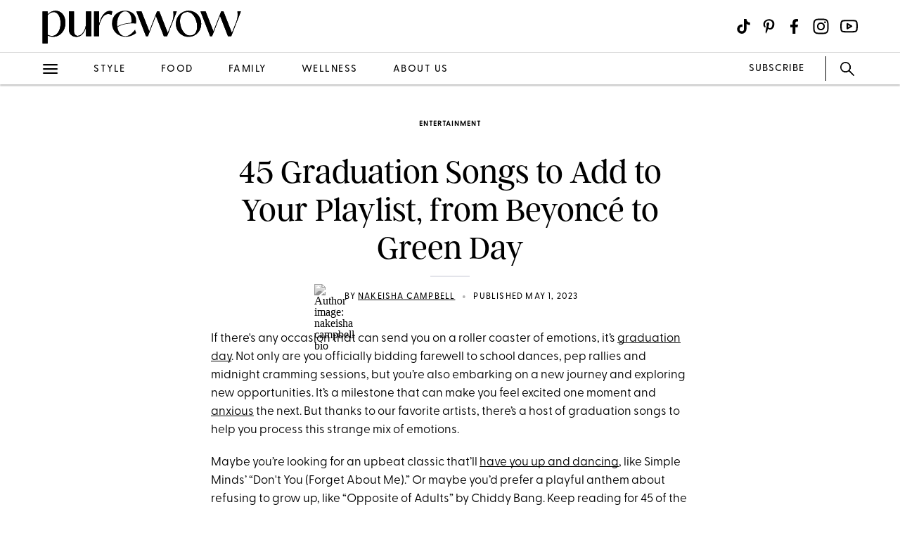

--- FILE ---
content_type: text/html; charset=utf-8
request_url: https://www.purewow.com/entertainment/graduation-songs
body_size: 21775
content:
<!doctype html>
      <html lang="en">
        <head>

          <!-- Hashtag Labs (HTL) -->
          <script async src="https://htlbid.com/v3/purewow.com/htlbid.js" ></script>

          <!-- OneTrust Cookies Consent Notice start for purewow.com -->
          <script async src="https://cdn.cookielaw.org/scripttemplates/otSDKStub.js"  type="text/javascript" charset="UTF-8" data-domain-script="c750a38d-7fd2-40ef-a577-5adc247540e0" ></script>
          <script type="text/javascript">
          function OptanonWrapper() { }
          </script>
          <!-- OneTrust Cookies Consent Notice end for purewow.com -->

          <meta charset="utf-8">
          <meta http-equiv="Content-Type" content="text/html; charset=utf-8" />
          <meta http-equiv="Accept-CH" content="DPR, Width, Viewport-Width">
          <meta name="viewport" content="width=device-width,initial-scale=1">
          <meta name="referrer" content="no-referrer-when-downgrade" />
          <meta name="google-site-verification" content="Pu6hzorQtArtV6uOLn8QujZHHLSfHH5ry-oVWoRl8pY" />
          <title data-react-helmet="true">The 45 Best Graduation Songs of All Time - PureWow</title>
          <meta data-react-helmet="true" name="description" content="From Beyoncé to Green Day, keep reading for 45 of the best graduation songs to add to your graduation playlist. These tunes are the perfect way to celebrate the major milestone and process the strange mix of emotions it inspires."/><meta data-react-helmet="true" property="og:url" content="https://www.purewow.com/entertainment/graduation-songs"/><meta data-react-helmet="true" property="og:type" content="article"/><meta data-react-helmet="true" property="og:title" content="45 Graduation Songs to Add to Your Playlist, from Beyoncé to Green Day"/><meta data-react-helmet="true" property="og:image" content="https://publish.purewow.net/wp-content/uploads/sites/2/2022/04/graduation-songs-fb.jpg"/><meta data-react-helmet="true" property="og:image:width" content="600px"/><meta data-react-helmet="true" property="og:image:height" content="300px"/><meta data-react-helmet="true" property="og:description" content="From Beyoncé to Green Day, keep reading for 45 of the best graduation songs to add to your graduation playlist. These tunes are the perfect way to celebrate the major milestone and process the strange mix of emotions it inspires."/><meta data-react-helmet="true" property="og:updated_time" content="2023-05-01T14:00:00-04:00"/><meta data-react-helmet="true" name="FacebookShareMessage" content="Including Paramore, Blink 182 and more."/><meta data-react-helmet="true" name="twitter:card" content="summary_large_image"/><meta data-react-helmet="true" name="twitter:title" content="45 Graduation Songs to Add to Your Playlist, from Beyoncé to Green Day"/><meta data-react-helmet="true" name="twitter:image:src" content="https://publish.purewow.net/wp-content/uploads/sites/2/2022/04/graduation-songs.jpg?fit=728%2C524"/><meta data-react-helmet="true" name="twitter:site" content="@PureWow"/><meta data-react-helmet="true" name="twitter:url" content="https://www.purewow.com/entertainment/graduation-songs"/><meta data-react-helmet="true" name="twitter:description" content="From Beyoncé to Green Day, keep reading for 45 of the best graduation songs to add to your graduation playlist. These tunes are the perfect way to celebrate the major milestone and process the strange mix of emotions it inspires."/><meta data-react-helmet="true" name="article:published_time" content="2023-05-01T14:00:00-04:00"/><meta data-react-helmet="true" name="article:modified_time" content="2023-05-01T14:00:00-04:00"/><meta data-react-helmet="true" property="og:video" content="https://www.youtube.com/embed/tz_NxOF7RB4"/><meta data-react-helmet="true" name="robots" content="max-image-preview:standard"/><meta data-react-helmet="true" name="am-api-token" content="XXOcb2hmBumn"/><meta data-react-helmet="true" property="pw:article_type" content="normal"/>
          <link data-react-helmet="true" rel="canonical" href="https://www.purewow.com/entertainment/graduation-songs"/><link data-react-helmet="true" rel="alternate" type="application/rss+xml" href="https://www.purewow.com/rss/feed_national_entertainment.xml"/>
          
          <link rel="stylesheet" type="text/css" href="https://www.purewow.com/static-gmg/purewow/css/icomoon.css" media="all" /> 
          <link rel="preload" href="https://use.typekit.net/cil4yvb.css" as="style" />
          <link rel="stylesheet" href="https://use.typekit.net/cil4yvb.css">
          <noscript><link rel="stylesheet" href="https://use.typekit.net/cil4yvb.css"></noscript>
          <link rel="shortcut icon" sizes="16x16" type="image/png" href="https://www.purewow.com/static-gmg/purewow/logos/favicons/favicon-sand-16x16.png">
          <link rel="shirtcut icon" sizes="32x32" type="image/png" href="https://www.purewow.com/static-gmg/purewow/logos/favicons/favicon-sand-32x32.png">
          <link rel="shortcut icon" sizes="48x48" type="image/png" href="https://www.purewow.com/static-gmg/purewow/logos/favicons/favicon-sand-48x48.png">
          <link rel="manifest" href="https://www.purewow.com/static-gmg/purewow/logos/favicons/site.webmanifest">
          <meta name="msapplication-TileColor" content="#da532c">
          <meta name="msapplication-config" content="https://www.purewow.com/static-gmg/purewow/logos/favicons/browserconfig.xml">
          <meta name="theme-color" content="#ffffff">
          <link rel='stylesheet' href='/static/main.css' />
<link rel='stylesheet' href='/static/Page-AboutUs-AudienceHighlightsAndSocial.css' />
<link rel='stylesheet' href='/static/Article-ArticleModules-BodyText-BodyText.css' />
<link rel='stylesheet' href='/static/Article-Article.css' />
          <link rel="stylesheet" type="text/css" href="https://www.purewow.com/static-gmg/purewow/css/bug-fix.css">
          <link rel="stylesheet" type="text/css" href="https://www.purewow.com/static-gmg/purewow/css/client-styles.css">
          <link rel="stylesheet" type="text/css" href="https://www.purewow.com/static-gmg/purewow/css/custom-classes.css">
          
          <meta property="fb:app_id" content="410092635715198"/>
          <meta property="og:site_name" content="PureWow"/>
          <meta property="og:locale" content="en_US"/>
          <meta property="fb:admins" content="100003005901474"/>
          <meta property="fb:admins" content="608171583"/>
          <meta property="fb:admins" content="533075874"/>
          <meta property="fb:admins" content="633504840"/>
          <meta property="fb:admins" content="26005499"/>
          <meta property="fb:admins" content="1050480967"/>
          <meta property="fb:admins" content="6908585"/>
          <meta property="fb:admins" content="539222268"/>
          <meta property="og:type" content="article"/>
          <meta property="article:publisher" content="https://www.facebook.com/PureWow"/>
          <meta property="fb:pages" content="134570403224681"/>

          <!-- preconnect -->
          <link rel="preconnect" href="https://tru.am">
          <link rel="preconnect" href="https://cdn.segment.com">
          <link rel="preconnect" href="https://publish.purewow.net/">
          <link rel="dns-prefetch" href="https://publish.purewow.net/">

          <!-- Segment -->
          <script>
            !function(){var analytics=window.analytics=window.analytics||[];if(!analytics.initialize)if(analytics.invoked)window.console&&console.error&&console.error("Segment snippet included twice.");else{analytics.invoked=!0;analytics.methods=["trackSubmit","trackClick","trackLink","trackForm","pageview","identify","reset","group","track","ready","alias","debug","page","once","off","on","addSourceMiddleware","addIntegrationMiddleware","setAnonymousId","addDestinationMiddleware"];analytics.factory=function(e){return function(){var t=Array.prototype.slice.call(arguments);t.unshift(e);analytics.push(t);return analytics}};for(var e=0;e<analytics.methods.length;e++){var key=analytics.methods[e];analytics[key]=analytics.factory(key)}analytics.load=function(key,e){var t=document.createElement("script");t.type="text/javascript";t.async=!0;t.src="https://cdn.segment.com/analytics.js/v1/" + key + "/analytics.min.js";var n=document.getElementsByTagName("script")[0];n.parentNode.insertBefore(t,n);analytics._loadOptions=e};analytics._writeKey="QtMSo7RUMqQZjDrZVT2xrBD2C03mfGXk";analytics.SNIPPET_VERSION="4.15.2";
            analytics.load(
            "QtMSo7RUMqQZjDrZVT2xrBD2C03mfGXk",
            {
              integrations: {
                'Segment.io': {
                  deliveryStrategy: {
                    config: {
                      keepalive: true,
                    },
                  },
                },
              },
            });
            }}();
          </script>
          <!-- Comscore -->
          <script>
             var _comscore = _comscore || [];
              _comscore.push({ c1: "2", c2: "39712200" ,  options: { enableFirstPartyCookie: "true" } });
              (function() {
                var s = document.createElement("script"), el = document.getElementsByTagName("script")[0]; s.async = true;
                s.src = "https://sb.scorecardresearch.com/cs/39712200/beacon.js";
                el.parentNode.insertBefore(s, el);
              })();
          </script>
          <noscript>
            <img src="https://sb.scorecardresearch.com/p?c1=2&amp;c2=39712200&amp;cv=3.9.1&amp;cj=1">
          </noscript>
          <!-- Commission Junction Affiliate -->
          <script>
            if (false) {
              document.write('<script type="text/javascript" async src="https://www.p.zjptg.com/tag/5077487/100001"></' + 'script>');
            } 
          </script>
          <script async src="https://securepubads.g.doubleclick.net/tag/js/gpt.js"></script>
          <script>
            if (null) {
              (function(w, d, s, n, i, u, a, m) {
                          w['ChicoryObject'] = n;
                          w[n] = w[n] || function() {(w[n].q = w[n].q || []).push(arguments)},
                          w[n].l = 1 * new Date();
                          a = d.createElement(s),
                          m = d.getElementsByTagName(s)[0];
                          a.id = i;
                          a.async = 1;
                          a.src = u;
                          m.parentNode.insertBefore(a, m)
                       }(window, document, 'script', 'chicory', 'chicoryScript', 'https://chicoryapp.com/widget_v2'));
              const s = window.document.createElement("script");
              const m = document.getElementsByTagName("script")[0];
              s.id = "recipeSchema";
              s.type = "application/ld+json";
              s.innerHTML = JSON.stringify(null);
              m.parentNode.insertBefore(s, m);
            }
          </script>
        </head>
        <body>
          <script>
            window.REDUX_STATE = {"isMobile":true,"page":"Article/Article","pageData":{"isLoading":false,"pageType":"article","brand":"purewow","article":[{"id":42482,"type":"Normal","isPublished":true,"headline":"45 Graduation Songs to Add to Your Playlist, from Beyoncé to Green Day","publishData":{"date":"2023-05-01T14:00:00-04:00","updated":"2025-01-29T12:30:10-05:00","first":null},"dek":null,"category":"entertainment","hedUrl":"graduation-songs","heroImage":{"imageId":209929,"imageSrcDesktop":"https://publish.purewow.net/wp-content/uploads/sites/2/2022/04/graduation-songs.jpg?fit=728%2C524","imageSrcMobile":"https://publish.purewow.net/wp-content/uploads/sites/2/2022/04/graduation-songs.jpg?resize=720%2C524","mobileHeight":524,"mobileWidth":720,"imageAlt":"","pinterestHide":null,"credit":null,"creditUrl":null,"heroImageUrl":null,"caption":null,"captionUrl":null,"imageMobileCaption":null,"imageMobileCaptionURL":null,"imageMobileCredit":null,"imageMobileCreditURL":null,"imageSrcOpacity":"0%","imageSrcMobileOpacity":"0%","imageSrcTextColor":"black","imageSrcMobileTextColor":"black","imageH1Text":null,"imageH2Text":null},"author":{"name":"Nakeisha Campbell","title":"Associate Editor, News and Entertainment","email":"nakeisha.campbell@purewow.com","link":"nakeisha-campbell","description":"&lt;ul&gt;&lt;li&gt;Writes celebrity news, TV/movie reviews and SEO-focused entertainment articles&lt;/li&gt;&lt;li&gt;Interviews celebrities and covers red carpet events&lt;/li&gt;&lt;li&gt;Has 8+ years of experience covering entertainment topics&lt;/li&gt;&lt;/ul&gt;","image":"https://publish.purewow.net/wp-content/uploads/sites/2/2022/06/nakeisha-campbell-bio.jpg?resize=70%2C70","imageAlt":"","twitter":"https://twitter.com/itsnakeisha","insta":"https://www.instagram.com/nakeishacampbell/","tikTok":null,"personalSite":"https://www.nakeishacampbell.com/","linkedin":"https://www.linkedin.com/in/nakeishacampbell/"},"additionalAuthors":null,"seo":{"titleTag":"The 45 Best Graduation Songs of All Time - PureWow","metaDescription":"From Beyoncé to Green Day, keep reading for 45 of the best graduation songs to add to your graduation playlist. These tunes are the perfect way to celebrate the major milestone and process the strange mix of emotions it inspires.","webUrl":"graduation-songs","canonicalUrl":null,"redirectUrl":null},"byline_display":{"date":"1","hideBottomBio":0,"author":"1","time":0,"taggedSlugs":"1","hideHeadline":"1","heroImage":0},"settings":{"taggedShoppableGridPlacement":0,"articleLayout":"Standard","disableAllAds":0,"disableLeaderboardStickyBehavior":0,"showLeaderboard":0,"hideProgrammaticAds":0,"hideMoreStoriesYoullLove":0,"featuredArticle":0,"featuredArticleTitleOverride":null,"featuredArticleTeaserOverride":null,"featuredArticleImageOverride":null,"featuredArticleImageAlt":null,"featuredArticleImageCreditOverride":null,"thirdPartyTrackerCode":null,"thirdPartyTrackerHead":null,"advertiserCode":null,"disclaimer":null,"RSSPublishDate":"2023-05-01 14:00:00","RSSOverrideImage":"https://publish.purewow.net/wp-content/uploads/sites/2/2022/04/graduation-songs.jpg","RSSOverrideImageAlt":null,"RSSFeedsBlock":0,"blockComments":0,"maxImageTag":false},"social":{"socialShareHeadline":null,"facebookImage":"https://publish.purewow.net/wp-content/uploads/sites/2/2022/04/graduation-songs-fb.jpg","facebookImageAlt":"","facebookShareCopy":null,"facebookTout":"Including Paramore, Blink 182 and more.","pinterestImage":"https://publish.purewow.net/wp-content/uploads/sites/2/2023/05/The-45-Best-Graduation-Songs.jpg","pinterestImageAlt":"The-45-Best-Graduation-Songs.jpg","pinterestShareCopy":null,"twitterImage":"https://publish.purewow.net/wp-content/uploads/sites/2/2022/04/graduation-songs.jpg?fit=728%2C524","twitterImageAlt":"","twitterShareCopy":null},"tags":["entertainment","music","national","roundup","school"],"shoppable":[],"sponsorship":{"articleType":"Normal","sponsorshipImage":0,"sponsorshipImageAlt":0,"sponsorshipUrl":0,"sponsorshipBannerOverride":null},"modules":[{"type":"body-text","data":{"subHeader":"","dropCase":false,"bodyText":"&lt;p&gt;If there's any occasion that can send you on a roller coaster of emotions, it’s &lt;a href=\"https://www.purewow.com/family/funny-graduation-quotes\" target=\"_blank\"&gt;graduation day&lt;/a&gt;. Not only are you officially bidding farewell to school dances, pep rallies and midnight cramming sessions, but you’re also embarking on a new journey and exploring new opportunities. It’s a milestone that can make you feel excited one moment and &lt;a href=\"https://www.purewow.com/wellness/helping-someone-with-anxiety\" target=\"_blank\"&gt;anxious&lt;/a&gt; the next. But thanks to our favorite artists, there’s a host of graduation songs to help you process this strange mix of emotions.&lt;/p&gt;&lt;p&gt;Maybe you’re looking for an upbeat classic that’ll &lt;a href=\"https://www.purewow.com/wellness/best-workout-songs\" target=\"_blank\"&gt;have you up and dancing&lt;/a&gt;, like Simple Minds’ “Don't You (Forget About Me).” Or maybe you’d prefer a playful anthem about refusing to grow up, like “Opposite of Adults” by Chiddy Bang. Keep reading for 45 of the best graduation songs that capture this rite of passage, from country tracks to pop hits.&lt;/p&gt;&lt;div class=\"related-story-link-container\"&gt;\n                &lt;div class=\"related-header\"&gt;\n                  &lt;strong&gt;RELATED&lt;/strong&gt;\n                  &lt;hr&gt;&lt;/hr&gt;\n                &lt;/div&gt;\n                &lt;p class=\"related-story-link\"&gt;&lt;a class=\"related-link\" href=\"https://www.purewow.com/family/funny-graduation-quotes\" target=\"_blank\"&gt;50 Funny Graduation Quotes for the Class of 2022 (Because They Could Use a Laugh)&lt;/a&gt;&lt;/p&gt;\n                &lt;hr&gt;&lt;/hr&gt;\n              &lt;/div&gt;","wordCount":174}},{"type":"video-embed","header":null,"blurb":null,"pickerType":null,"data":{"embed":"&lt;iframe width=\"560\" height=\"315\" src=\"https://www.youtube.com/embed/tz_NxOF7RB4\" frameborder=\"0\" allowfullscreen&gt;&lt;/iframe&gt;","hedPlacement":"below","hed":"","subHed":null,"hedBody":null,"bodyText":"&lt;h2 class=\"wp-block-heading\"&gt;1. “Graduation (Friends Forever)” by Vitamin C &lt;/h2&gt;&lt;ul&gt;&lt;li&gt;&lt;strong&gt;Release year:&lt;/strong&gt; 1999&lt;/li&gt;&lt;li&gt;&lt;strong&gt;Standout lyrics:&lt;/strong&gt; As we go on, we remember / All the times we had together / And as our lives change, come whatever / We will still be friends forever&lt;/li&gt;&lt;/ul&gt;&lt;p&gt;Inspired by her own experience with high school friends, Vitamin C takes us down memory lane with this sweet tune about graduating.&lt;/p&gt;&lt;div class=\"wp-block-buttons\"&gt;&lt;/div&gt;&lt;div class=\"wp-block-button\"&gt;&lt;a class=\"wp-block-button__link wp-element-button\" href=\"https://open.spotify.com/track/45V4Mk7vZV2b9JfSWuUX9m\" target=\"_blank\" rel=\"noopener nofollow\"&gt;LISTEN ON SPOTIFY&lt;/a&gt;&lt;/div&gt;"}},{"type":"video-embed","header":null,"blurb":null,"pickerType":null,"data":{"embed":"&lt;iframe width=\"560\" height=\"315\" src=\"https://www.youtube.com/embed/bhrCc8VCHns\" frameborder=\"0\" allowfullscreen&gt;&lt;/iframe&gt;","hedPlacement":"below","hed":"","subHed":null,"hedBody":null,"bodyText":"&lt;h2 class=\"wp-block-heading\"&gt;2. “My Wish” by Rascal Flatts &lt;/h2&gt;&lt;ul&gt;&lt;li&gt;&lt;strong&gt;Release year:&lt;/strong&gt; 2006&lt;/li&gt;&lt;li&gt;&lt;strong&gt;Standout lyrics:&lt;/strong&gt; My wish, for you, is that this life becomes all that you want it to / Your dreams stay big, your worries stay small&lt;/li&gt;&lt;/ul&gt;&lt;p&gt;Jeffrey Steele may have written the song as a tribute to his daughter, but the lyrics will resonate with graduates who are leaving home.&lt;/p&gt;&lt;div class=\"wp-block-buttons\"&gt;&lt;/div&gt;&lt;div class=\"wp-block-button\"&gt;&lt;a class=\"wp-block-button__link wp-element-button\" href=\"https://open.spotify.com/track/6Gfmj0HbpvxTdW0sdlzTDU\" target=\"_blank\" rel=\"noopener nofollow\"&gt;LISTEN ON SPOTIFY&lt;/a&gt;&lt;/div&gt;&lt;p&gt;&lt;a href=\"https://www.purewow.com/family/songs-about-family\" type=\"link\" id=\"https://www.purewow.com/family/songs-about-family\" target=\"_blank\"&gt;The 30 Best Songs About Family&lt;/a&gt;&lt;/p&gt;"}},{"type":"video-embed","header":null,"blurb":null,"pickerType":null,"data":{"embed":"&lt;iframe width=\"560\" height=\"315\" src=\"https://www.youtube.com/embed/CdqoNKCCt7A\" frameborder=\"0\" allowfullscreen&gt;&lt;/iframe&gt;","hedPlacement":"below","hed":"","subHed":null,"hedBody":null,"bodyText":"&lt;h2 class=\"wp-block-heading\"&gt;3. “Don't You (Forget About Me)“ by Simple Minds&lt;/h2&gt;&lt;ul&gt;&lt;li&gt;&lt;strong&gt;Release year:&lt;/strong&gt; 1985&lt;/li&gt;&lt;li&gt;&lt;strong&gt;Standout lyrics:&lt;/strong&gt; Slow change may pull us apart / When the light gets into your heart, baby / Don't you, forget about me&lt;/li&gt;&lt;/ul&gt;&lt;p&gt;It’s impossible to hear this classic without thinking of John Bender and his classmates in&nbsp;&lt;em&gt;&lt;a href=\"https://www.purewow.com/entertainment/the-breakfast-club-review\" target=\"_blank\"&gt;The Breakfast Club&lt;/a&gt;.&lt;/em&gt;&lt;/p&gt;&lt;div class=\"wp-block-buttons\"&gt;&lt;/div&gt;&lt;div class=\"wp-block-button\"&gt;&lt;a class=\"wp-block-button__link wp-element-button\" href=\"https://open.spotify.com/track/3fH4KjXFYMmljxrcGrbPj9\" target=\"_blank\" rel=\"noopener nofollow\"&gt;LISTEN ON SPOTIFY&lt;/a&gt;&lt;/div&gt;"}},{"type":"video-embed","header":null,"blurb":null,"pickerType":null,"data":{"embed":"&lt;iframe width=\"560\" height=\"315\" src=\"https://www.youtube.com/embed/b7k0a5hYnSI\" frameborder=\"0\" allowfullscreen&gt;&lt;/iframe&gt;","hedPlacement":"below","hed":"","subHed":null,"hedBody":null,"bodyText":"&lt;h2 class=\"wp-block-heading\"&gt;4. “Unwritten” by Natasha Bedingfield&lt;/h2&gt;&lt;ul&gt;&lt;li&gt;&lt;strong&gt;Release year:&lt;/strong&gt; 2004&lt;/li&gt;&lt;li&gt;&lt;strong&gt;Standout lyrics:&lt;/strong&gt; Staring at the blank page before you / Open up the dirty window / Let the sun illuminate the words that you could not find&lt;/li&gt;&lt;/ul&gt;&lt;p&gt;In this fun anthem, Natasha encourages listeners to carve their own paths and enjoy every step of the journey.&lt;/p&gt;&lt;div class=\"wp-block-buttons\"&gt;&lt;/div&gt;&lt;div class=\"wp-block-button\"&gt;&lt;a class=\"wp-block-button__link wp-element-button\" href=\"https://open.spotify.com/track/3U5JVgI2x4rDyHGObzJfNf\" target=\"_blank\" rel=\"noopener nofollow\"&gt;LISTEN ON SPOTIFY&lt;/a&gt;&lt;/div&gt;"}},{"type":"video-embed","header":null,"blurb":null,"pickerType":null,"data":{"embed":"&lt;iframe width=\"560\" height=\"315\" src=\"https://www.youtube.com/embed/aygY5OqMuKE\" frameborder=\"0\" allowfullscreen&gt;&lt;/iframe&gt;","hedPlacement":"below","hed":"","subHed":null,"hedBody":null,"bodyText":"&lt;h2 class=\"wp-block-heading\"&gt;5. “All My Friends” by LCD Soundsystem&lt;/h2&gt;&lt;ul&gt;&lt;li&gt;&lt;strong&gt;Release year:&lt;/strong&gt; 2007&lt;/li&gt;&lt;li&gt;&lt;strong&gt;Standout lyrics:&lt;/strong&gt; If the sun comes up / And I still don't wanna stagger home / Then it's the memory of our betters / That are keeping us on our feet&lt;/li&gt;&lt;/ul&gt;&lt;p&gt;James Murphy walks us through his younger years, complete with wild adventures and bad decisions.&lt;/p&gt;&lt;div class=\"wp-block-buttons\"&gt;&lt;/div&gt;&lt;div class=\"wp-block-button\"&gt;&lt;a class=\"wp-block-button__link wp-element-button\" href=\"https://open.spotify.com/track/2Ud3deeqLAG988pfW0Kwcl\" target=\"_blank\" rel=\"noopener nofollow\"&gt;LISTEN ON SPOTIFY&lt;/a&gt;&lt;/div&gt;"}},{"type":"video-embed","header":null,"blurb":null,"pickerType":null,"data":{"embed":"&lt;iframe width=\"560\" height=\"315\" src=\"https://www.youtube.com/embed/RvVfgvHucRY\" frameborder=\"0\" allowfullscreen&gt;&lt;/iframe&gt;","hedPlacement":"below","hed":"","subHed":null,"hedBody":null,"bodyText":"&lt;h2 class=\"wp-block-heading\"&gt;6. “I Can” by Nas &lt;/h2&gt;&lt;ul&gt;&lt;li&gt;&lt;strong&gt;Release year:&lt;/strong&gt; 2003&lt;/li&gt;&lt;li&gt;&lt;strong&gt;Standout lyrics:&lt;/strong&gt; I know I can / Be what I wanna be If / I work hard at it / I'll be where I wanna be&lt;/li&gt;&lt;/ul&gt;&lt;p&gt;Nas encourages young kids to steer clear of drugs and pursue their biggest dreams in this upbeat tune. It’s a powerful message that’ll empower any graduate.&lt;/p&gt;&lt;div class=\"wp-block-buttons\"&gt;&lt;/div&gt;&lt;div class=\"wp-block-button\"&gt;&lt;a class=\"wp-block-button__link wp-element-button\" href=\"https://open.spotify.com/track/2NPxL1QqPrD1a7OLHjVcAP\" target=\"_blank\" rel=\"noopener nofollow\"&gt;LISTEN ON SPOTIFY&lt;/a&gt;&lt;/div&gt;"}},{"type":"video-embed","header":null,"blurb":null,"pickerType":null,"data":{"embed":"&lt;iframe width=\"560\" height=\"315\" src=\"https://www.youtube.com/embed/X5DOGsoiW6c\" frameborder=\"0\" allowfullscreen&gt;&lt;/iframe&gt;","hedPlacement":"below","hed":"","subHed":null,"hedBody":null,"bodyText":"&lt;h2 class=\"wp-block-heading\"&gt;7. “Here's to the Night” by Eve 6&lt;/h2&gt;&lt;ul&gt;&lt;li&gt;&lt;strong&gt;Release year:&lt;/strong&gt; 2000&lt;/li&gt;&lt;li&gt;&lt;strong&gt;Standout lyrics:&lt;/strong&gt; Here's to the nights we felt alive / Here's to the tears you knew you'd cry / Here's to goodbye / Tomorrow's gonna come too soon&lt;/li&gt;&lt;/ul&gt;&lt;p&gt;This song reminds us that it’s never easy to move on. Play this as you reminisce on your best memories with your BFFs.&lt;/p&gt;&lt;div class=\"wp-block-buttons\"&gt;&lt;/div&gt;&lt;div class=\"wp-block-button\"&gt;&lt;a class=\"wp-block-button__link wp-element-button\" href=\"https://open.spotify.com/track/4tgeQrPu5xkrnwErym2JsJ\" target=\"_blank\" rel=\"noopener nofollow\"&gt;LISTEN ON SPOTIFY&lt;/a&gt;&lt;/div&gt;"}},{"type":"video-embed","header":null,"blurb":null,"pickerType":null,"data":{"embed":"&lt;iframe width=\"560\" height=\"315\" src=\"https://www.youtube.com/embed/9lfbd7V9mFc\" frameborder=\"0\" allowfullscreen&gt;&lt;/iframe&gt;","hedPlacement":"below","hed":"","subHed":null,"hedBody":null,"bodyText":"&lt;h2 class=\"wp-block-heading\"&gt;8. “Moments Like This” by The Afters&lt;/h2&gt;&lt;ul&gt;&lt;li&gt;&lt;strong&gt;Release year:&lt;/strong&gt; 2013&lt;/li&gt;&lt;li&gt;&lt;strong&gt;Standout lyrics:&lt;/strong&gt; Here we are this is the time / Like a dream coming to life / We live for moments like these / We come alive in moments like this&lt;/li&gt;&lt;/ul&gt;&lt;p&gt;One of the biggest lessons we learn in school is the importance of living in the moment, which is a key message in this song.&lt;/p&gt;&lt;div class=\"wp-block-buttons\"&gt;&lt;/div&gt;&lt;div class=\"wp-block-button\"&gt;&lt;a class=\"wp-block-button__link wp-element-button\" href=\"https://open.spotify.com/track/2pIJnszhf8X8GF9KSzB53i\" target=\"_blank\" rel=\"noopener nofollow\"&gt;LISTEN ON SPOTIFY&lt;/a&gt;&lt;/div&gt;"}},{"type":"video-embed","header":null,"blurb":null,"pickerType":null,"data":{"embed":"&lt;iframe width=\"560\" height=\"315\" src=\"https://www.youtube.com/embed/CnQ8N1KacJc\" frameborder=\"0\" allowfullscreen&gt;&lt;/iframe&gt;","hedPlacement":"below","hed":"","subHed":null,"hedBody":null,"bodyText":"&lt;h2 class=\"wp-block-heading\"&gt;9. “(Good Riddance) Time of Your Life” by Green Day&lt;/h2&gt;&lt;ul&gt;&lt;li&gt;&lt;strong&gt;Release year:&lt;/strong&gt; 1997&lt;/li&gt;&lt;li&gt;&lt;strong&gt;Standout lyrics:&lt;/strong&gt; It's something unpredictable / But in the end, it's right / I hope you had the time of your life&lt;/li&gt;&lt;/ul&gt;&lt;p&gt;Fun fact: This song was inspired by Billie Joe Armstrong’s girlfriend after she moved away. But because of its nostalgic lyrics, the track became a staple at high school proms and graduations.&lt;/p&gt;&lt;div class=\"wp-block-buttons\"&gt;&lt;/div&gt;&lt;div class=\"wp-block-button\"&gt;&lt;a class=\"wp-block-button__link wp-element-button\" href=\"https://open.spotify.com/track/6ORqU0bHbVCRjXm9AjyHyZ\" target=\"_blank\" rel=\"noopener nofollow\"&gt;LISTEN ON SPOTIFY&lt;/a&gt;&lt;/div&gt;"}},{"type":"video-embed","header":null,"blurb":null,"pickerType":null,"data":{"hedPlacement":"below","hed":"","subHed":null,"hedBody":null,"bodyText":"&lt;h2 class=\"wp-block-heading\"&gt;10. “Future” by Paramore&lt;/h2&gt;&lt;ul&gt;&lt;li&gt;&lt;strong&gt;Release year:&lt;/strong&gt; 2013&lt;/li&gt;&lt;li&gt;&lt;strong&gt;Standout lyrics:&lt;/strong&gt; So just think of your future / Think of a new life / Don't get lost in the memories / Keep your eyes on a new prize&lt;/li&gt;&lt;/ul&gt;&lt;p&gt;This criminally underrated track is unlike any other Paramore song you'll hear, and the lyrics will inspire you to focus on what’s ahead.&lt;/p&gt;&lt;div class=\"wp-block-buttons\"&gt;&lt;/div&gt;&lt;div class=\"wp-block-button\"&gt;&lt;a class=\"wp-block-button__link wp-element-button\" href=\"https://open.spotify.com/track/2o5bg7kQaYn5zhPld7fuYC\" target=\"_blank\" rel=\"noopener nofollow\"&gt;LISTEN ON SPOTIFY&lt;/a&gt;&lt;/div&gt;"}},{"type":"video-embed","header":null,"blurb":null,"pickerType":null,"data":{"embed":"&lt;iframe width=\"560\" height=\"315\" src=\"https://www.youtube.com/embed/sTJ7AzBIJoI\" frameborder=\"0\" allowfullscreen&gt;&lt;/iframe&gt;","hedPlacement":"below","hed":"","subHed":null,"hedBody":null,"bodyText":"&lt;h2 class=\"wp-block-heading\"&gt;11. “Everybody's Free (to Wear Sunscreen)” by Baz Luhrmann&lt;/h2&gt;&lt;ul&gt;&lt;li&gt;&lt;strong&gt;Release year:&lt;/strong&gt; 1999&lt;/li&gt;&lt;li&gt;&lt;strong&gt;Standout lyrics: &lt;/strong&gt;Don't worry about the future / Or worry, but know that worrying / Is as effective as trying to solve an algebra equation by chewing Bubble gum&lt;/li&gt;&lt;/ul&gt;&lt;p&gt;Luhrmann drops several gems in this classic, spanning from friendship advice to planning for the future. TBH, this could double as a commencement speech.&lt;/p&gt;&lt;div class=\"wp-block-buttons\"&gt;&lt;/div&gt;&lt;div class=\"wp-block-button\"&gt;&lt;a class=\"wp-block-button__link wp-element-button\" href=\"https://open.spotify.com/album/30NOuZiJRlawF26dmWVaJo\" target=\"_blank\" rel=\"noopener nofollow\"&gt;LISTEN ON SPOTIFY&lt;/a&gt;&lt;/div&gt;"}},{"type":"video-embed","header":null,"blurb":null,"pickerType":null,"data":{"embed":"&lt;iframe width=\"560\" height=\"315\" src=\"https://www.youtube.com/embed/gmrC_Pij5gc\" frameborder=\"0\" allowfullscreen&gt;&lt;/iframe&gt;","hedPlacement":"below","hed":"","subHed":null,"hedBody":null,"bodyText":"&lt;h2 class=\"wp-block-heading\"&gt;12. “Graduate” by Third Eye Blind&lt;/h2&gt;&lt;ul&gt;&lt;li&gt;&lt;strong&gt;Release year:&lt;/strong&gt; 1997&lt;/li&gt;&lt;li&gt;&lt;strong&gt;Standout lyrics: &lt;/strong&gt;Can I Graduate / To the bastard talking down to me / Your whipping boy calamity / Cross your fingers / I'm going to knock it all down,&lt;/li&gt;&lt;/ul&gt;&lt;p&gt;While the song was originally inspired by the band’s experience with getting signed to a label, it also captures the angst that some graduates feel as they move closer to adulthood.&lt;/p&gt;&lt;div class=\"wp-block-buttons\"&gt;&lt;/div&gt;&lt;div class=\"wp-block-button\"&gt;&lt;a class=\"wp-block-button__link wp-element-button\" href=\"https://open.spotify.com/track/6pLko0BJo4OmvbmPbLURsl\" target=\"_blank\" rel=\"noopener nofollow\"&gt;LISTEN ON SPOTIFY&lt;/a&gt;&lt;/div&gt;"}},{"type":"video-embed","header":null,"blurb":null,"pickerType":null,"data":{"embed":"&lt;iframe width=\"560\" height=\"315\" src=\"https://www.youtube.com/embed/1k8craCGpgs\" frameborder=\"0\" allowfullscreen&gt;&lt;/iframe&gt;","hedPlacement":"below","hed":"","subHed":null,"hedBody":null,"bodyText":"&lt;h2 class=\"wp-block-heading\"&gt;13. “Don't Stop Believin'” by Journey&lt;/h2&gt;&lt;ul&gt;&lt;li&gt;&lt;strong&gt;Release year:&lt;/strong&gt; 1981&lt;/li&gt;&lt;li&gt;&lt;strong&gt;Standout lyrics: &lt;/strong&gt;Some will win, some will lose / Some were born to sing the blues / Oh, the movie never ends / It goes on and on, and on and on&lt;/li&gt;&lt;/ul&gt;&lt;p&gt;It's one karaoke staple that'll have every graduate singing along at the top of their lungs.&lt;/p&gt;&lt;div class=\"wp-block-buttons\"&gt;&lt;/div&gt;&lt;div class=\"wp-block-button\"&gt;&lt;a class=\"wp-block-button__link wp-element-button\" href=\"https://open.spotify.com/track/4bHsxqR3GMrXTxEPLuK5ue\" target=\"_blank\" rel=\"noopener nofollow\"&gt;LISTEN ON SPOTIFY&lt;/a&gt;&lt;/div&gt;"}},{"type":"video-embed","header":null,"blurb":null,"pickerType":null,"data":{"embed":"&lt;iframe width=\"560\" height=\"315\" src=\"https://www.youtube.com/embed/UvyHuse6buY\" frameborder=\"0\" allowfullscreen&gt;&lt;/iframe&gt;","hedPlacement":"below","hed":"","subHed":null,"hedBody":null,"bodyText":"&lt;h2 class=\"wp-block-heading\"&gt;14. “Seasons of Love” by Rent Cast&lt;/h2&gt;&lt;ul&gt;&lt;li&gt;&lt;strong&gt;Release year:&lt;/strong&gt; 2005&lt;/li&gt;&lt;li&gt;&lt;strong&gt;Standout lyrics: &lt;/strong&gt;It's time now to sing out / Although it's not the end / To celebrate, remember a year in the life of a friend&lt;/li&gt;&lt;/ul&gt;&lt;p&gt;This sentimental track was made for milestones, whether it be a first-generation college graduate getting their diploma or Michael Scott spending his last days at Dunder Mifflin in&nbsp;&lt;em&gt;The Office&lt;/em&gt;.&lt;/p&gt;&lt;div class=\"wp-block-buttons\"&gt;&lt;/div&gt;&lt;div class=\"wp-block-button\"&gt;&lt;a class=\"wp-block-button__link wp-element-button\" href=\"https://open.spotify.com/album/3hSfZuj3ISteOU8HYuRThJ\" target=\"_blank\" rel=\"noopener nofollow\"&gt;LISTEN ON SPOTIFY&lt;/a&gt;&lt;/div&gt;"}},{"type":"video-embed","header":null,"blurb":null,"pickerType":null,"data":{"embed":"&lt;iframe width=\"560\" height=\"315\" src=\"https://www.youtube.com/embed/rhzmNRtIp8k\" frameborder=\"0\" allowfullscreen&gt;&lt;/iframe&gt;","hedPlacement":"below","hed":"","subHed":null,"hedBody":"\n&lt;h2 class=\"wp-block-heading\"&gt;15. “Times Like These” by Foo Fighters&lt;/h2&gt;\n","bodyText":""}},{"type":"video-embed","header":null,"blurb":null,"pickerType":null,"data":{"embed":"&lt;iframe width=\"560\" height=\"315\" src=\"https://www.youtube.com/embed/R6wHAaa7e2U\" frameborder=\"0\" allowfullscreen&gt;&lt;/iframe&gt;","hedPlacement":"below","hed":"","subHed":null,"hedBody":null,"bodyText":"&lt;h2 class=\"wp-block-heading\"&gt;16. “Never Grow Up” by Taylor Swift&lt;/h2&gt;&lt;ul&gt;&lt;li&gt;&lt;strong&gt;Release year:&lt;/strong&gt; 2010&lt;/li&gt;&lt;li&gt;&lt;strong&gt;Standout lyrics:&lt;/strong&gt; I don't wanna grow up / Wish I'd never grown up / Could still be little / Oh, I don't wanna grow up&lt;/li&gt;&lt;/ul&gt;&lt;p&gt;Swift reminds us that growing up and establishing your independence is a scary step—something that all graduating teens can relate to.&lt;/p&gt;&lt;div class=\"wp-block-buttons\"&gt;&lt;/div&gt;&lt;div class=\"wp-block-button\"&gt;&lt;a class=\"wp-block-button__link wp-element-button\" href=\"https://open.spotify.com/track/74WBGgUnpKrJXt6TETfR6Z\" target=\"_blank\" rel=\"noopener nofollow\"&gt;LISTEN ON SPOTIFY&lt;/a&gt;&lt;/div&gt;"}},{"type":"video-embed","header":null,"blurb":null,"pickerType":null,"data":{"embed":"&lt;iframe width=\"560\" height=\"315\" src=\"https://www.youtube.com/embed/LRcnrs0bj5k\" frameborder=\"0\" allowfullscreen&gt;&lt;/iframe&gt;","hedPlacement":"below","hed":"","subHed":null,"hedBody":null,"bodyText":"&lt;h2 class=\"wp-block-heading\"&gt;17. “This Could Be the Year” by Ryan Star&lt;/h2&gt;&lt;ul&gt;&lt;li&gt;&lt;strong&gt;Release year:&lt;/strong&gt; 2009&lt;/li&gt;&lt;li&gt;&lt;strong&gt;Standout lyrics: &lt;/strong&gt;This could be the year / This could be the moment you've been waiting / Your whole life to show the world that you are ready&lt;/li&gt;&lt;/ul&gt;&lt;p&gt;The lyrics are fitting for grads as they bid farewell to high school and enter adulthood.&lt;/p&gt;&lt;div class=\"wp-block-buttons\"&gt;&lt;/div&gt;&lt;div class=\"wp-block-button\"&gt;&lt;a class=\"wp-block-button__link wp-element-button\" href=\"https://open.spotify.com/track/3bfxb18HhUfYgDRVJFo22G?autoplay=true\" target=\"_blank\" rel=\"noopener nofollow\"&gt;LISTEN ON SPOTIFY&lt;/a&gt;&lt;/div&gt;"}},{"type":"video-embed","header":null,"blurb":null,"pickerType":null,"data":{"embed":"&lt;iframe width=\"560\" height=\"315\" src=\"https://www.youtube.com/embed/oK9gLkXe0xw\" frameborder=\"0\" allowfullscreen&gt;&lt;/iframe&gt;","hedPlacement":"below","hed":"","subHed":null,"hedBody":null,"bodyText":"&lt;h2 class=\"wp-block-heading\"&gt;18. “It's So Hard to Say Goodbye to Yesterday” by Boyz II Men&lt;/h2&gt;&lt;ul&gt;&lt;li&gt;&lt;strong&gt;Release year:&lt;/strong&gt; 1991&lt;/li&gt;&lt;li&gt;&lt;strong&gt;Standout lyrics:&lt;/strong&gt; And I'll take with me the memories / To be my sunshine after the rain / It's so hard to say goodbye to yesterday&lt;/li&gt;&lt;/ul&gt;&lt;p&gt;Originally written for the 1975 film&nbsp;&lt;em&gt;Cooley High&lt;/em&gt;, this cover will have you reaching for a tissue within the first few seconds.&lt;/p&gt;&lt;div class=\"wp-block-buttons\"&gt;&lt;/div&gt;&lt;div class=\"wp-block-button\"&gt;&lt;a class=\"wp-block-button__link wp-element-button\" href=\"https://open.spotify.com/track/264JdkdtNRAGL4M4PnDYHC\" target=\"_blank\" rel=\"noopener nofollow\"&gt;LISTEN ON SPOTIFY&lt;/a&gt;&lt;/div&gt;"}},{"type":"video-embed","header":null,"blurb":null,"pickerType":null,"data":{"embed":"&lt;iframe width=\"560\" height=\"315\" src=\"https://www.youtube.com/embed/aJxrX42WcjQ\" frameborder=\"0\" allowfullscreen&gt;&lt;/iframe&gt;","hedPlacement":"below","hed":"","subHed":null,"hedBody":null,"bodyText":"&lt;h2 class=\"wp-block-heading\"&gt;19. \"You Raise Me Up\" by Josh Groban&lt;/h2&gt;&lt;ul&gt;&lt;li&gt;&lt;strong&gt;Release year:&lt;/strong&gt; 2003&lt;/li&gt;&lt;li&gt;&lt;strong&gt;Standout lyrics: &lt;/strong&gt;I am strong, when I am on your shoulders / You raise me up to more than I can be&lt;/li&gt;&lt;/ul&gt;&lt;p&gt;This beautiful track will also move you to tears as you reflect on the impact of your loved ones.&lt;/p&gt;&lt;div class=\"wp-block-buttons\"&gt;&lt;/div&gt;&lt;div class=\"wp-block-button\"&gt;&lt;a class=\"wp-block-button__link wp-element-button\" href=\"https://open.spotify.com/track/4TbNLKRLKlxZDlS0pu7Lsy\" target=\"_blank\" rel=\"noopener nofollow\"&gt;LISTEN ON SPOTIFY&lt;/a&gt;&lt;/div&gt;"}},{"type":"video-embed","header":null,"blurb":null,"pickerType":null,"data":{"embed":"&lt;iframe width=\"560\" height=\"315\" src=\"https://www.youtube.com/embed/OW1ujYc34MM\" frameborder=\"0\" allowfullscreen&gt;&lt;/iframe&gt;","hedPlacement":"below","hed":"","subHed":null,"hedBody":null,"bodyText":"&lt;h2 class=\"wp-block-heading\"&gt;20. “Whenever You Remember” by Carrie Underwood&lt;/h2&gt;&lt;ul&gt;&lt;li&gt;&lt;strong&gt;Release year:&lt;/strong&gt; 2005&lt;/li&gt;&lt;li&gt;&lt;strong&gt;Standout lyrics:&lt;/strong&gt; Whenever you remember times gone by / Remember how we held our heads so high / When all this world was there for us / And we believed that we could touch the sky&lt;/li&gt;&lt;/ul&gt;&lt;p&gt;This song will make you want to grab your best friend and reminisce about your best moments together.&lt;/p&gt;&lt;div class=\"wp-block-buttons\"&gt;&lt;/div&gt;&lt;div class=\"wp-block-button\"&gt;&lt;a class=\"wp-block-button__link wp-element-button\" href=\"https://open.spotify.com/track/5cwt3fRFqMCuxP5mhA1N7k\" target=\"_blank\" rel=\"noopener nofollow\"&gt;LISTEN ON SPOTIFY&lt;/a&gt;&lt;/div&gt;"}},{"type":"video-embed","header":null,"blurb":null,"pickerType":null,"data":{"embed":"&lt;iframe width=\"560\" height=\"315\" src=\"https://www.youtube.com/embed/eegDtyrSUZw\" frameborder=\"0\" allowfullscreen&gt;&lt;/iframe&gt;","hedPlacement":"below","hed":"","subHed":null,"hedBody":null,"bodyText":"&lt;h2 class=\"wp-block-heading\"&gt;21. “Goodbye” by Spice Girls&lt;/h2&gt;&lt;ul&gt;&lt;li&gt;&lt;strong&gt;Release year:&lt;/strong&gt; 2000&lt;/li&gt;&lt;li&gt;&lt;strong&gt;Standout lyrics:&lt;/strong&gt; The times when we would play about / The way we used to scream and shout / We never dreamt you'd go your own sweet way&lt;/li&gt;&lt;/ul&gt;&lt;p&gt;Because parting ways with your friends is never easy.&lt;/p&gt;&lt;div class=\"wp-block-buttons\"&gt;&lt;/div&gt;&lt;div class=\"wp-block-button\"&gt;&lt;a class=\"wp-block-button__link wp-element-button\" href=\"https://open.spotify.com/track/6ZNw9Cnc85OeHZrjMAZJfY\" target=\"_blank\" rel=\"noopener nofollow\"&gt;LISTEN ON SPOTIFY&lt;/a&gt;&lt;/div&gt;"}},{"type":"video-embed","header":null,"blurb":null,"pickerType":null,"data":{"embed":"&lt;iframe width=\"560\" height=\"315\" src=\"https://www.youtube.com/embed/bGscDHVgX0o\" frameborder=\"0\" allowfullscreen&gt;&lt;/iframe&gt;","hedPlacement":"below","hed":"","subHed":null,"hedBody":null,"bodyText":"&lt;h2 class=\"wp-block-heading\"&gt;22. “You Gotta Be” by Des'ree&lt;/h2&gt;&lt;ul&gt;&lt;li&gt;&lt;strong&gt;Release year:&lt;/strong&gt; 1994&lt;/li&gt;&lt;li&gt;&lt;strong&gt;Standout lyrics: &lt;/strong&gt;Listen as your day unfolds / Challenge what the future holds / Try and keep your head up to the sky&lt;/li&gt;&lt;/ul&gt;&lt;p&gt;This sunny tune is a testament to the power of positive affirmations. Give this one a listen for when you need a confidence boost.&lt;/p&gt;&lt;div class=\"wp-block-buttons\"&gt;&lt;/div&gt;&lt;div class=\"wp-block-button\"&gt;&lt;a class=\"wp-block-button__link wp-element-button\" href=\"https://open.spotify.com/track/6CU0zWIWVTEnmWpSjVHM93\" target=\"_blank\" rel=\"noopener nofollow\"&gt;LISTEN ON SPOTIFY&lt;/a&gt;&lt;/div&gt;"}},{"type":"video-embed","header":null,"blurb":null,"pickerType":null,"data":{"embed":"&lt;iframe width=\"560\" height=\"315\" src=\"https://www.youtube.com/embed/i41qWJ6QjPI\" frameborder=\"0\" allowfullscreen&gt;&lt;/iframe&gt;","hedPlacement":"below","hed":"","subHed":null,"hedBody":null,"bodyText":"&lt;h2 class=\"wp-block-heading\"&gt;23. “I Was Here” by Beyoncé&lt;/h2&gt;&lt;ul&gt;&lt;li&gt;&lt;strong&gt;Release year:&lt;/strong&gt; 2011&lt;/li&gt;&lt;li&gt;&lt;strong&gt;Standout lyrics:&lt;/strong&gt; I want to leave my footprints on the sands of time / Know there was something that, something that I left behind&lt;/li&gt;&lt;/ul&gt;&lt;p&gt;Channel your inner Beyoncé with this emotional R&B ballad about leaving your mark in the world.&lt;/p&gt;&lt;div class=\"wp-block-buttons\"&gt;&lt;/div&gt;&lt;div class=\"wp-block-button\"&gt;&lt;a class=\"wp-block-button__link wp-element-button\" href=\"https://open.spotify.com/track/64Tp4KN5U5rtqrasP5a7FH\" target=\"_blank\" rel=\"noopener nofollow\"&gt;LISTEN ON SPOTIFY&lt;/a&gt;&lt;/div&gt;"}},{"type":"video-embed","header":null,"blurb":null,"pickerType":null,"data":{"embed":"&lt;iframe width=\"560\" height=\"315\" src=\"https://www.youtube.com/embed/eAR_Ff5A8Rk\" frameborder=\"0\" allowfullscreen&gt;&lt;/iframe&gt;","hedPlacement":"below","hed":"","subHed":null,"hedBody":null,"bodyText":"&lt;h2 class=\"wp-block-heading\"&gt;24. “You've Got a Friend” by Carole King&lt;/h2&gt;&lt;ul&gt;&lt;li&gt;&lt;strong&gt;Release year:&lt;/strong&gt; 1971&lt;/li&gt;&lt;li&gt;&lt;strong&gt;Standout lyrics:&lt;/strong&gt; You just call out my name / And you know, wherever / I am I'll come runnin' / To see you again&lt;/li&gt;&lt;/ul&gt;&lt;p&gt;Although it’s common for high school friends to grow apart after graduation, this song will inspire you to keep in touch with your closest pals.&lt;/p&gt;&lt;div class=\"wp-block-buttons\"&gt;&lt;/div&gt;&lt;div class=\"wp-block-button\"&gt;&lt;a class=\"wp-block-button__link wp-element-button\" href=\"https://open.spotify.com/track/1qhp5owrFGeZ5Jgin28nwR\" target=\"_blank\" rel=\"noopener nofollow\"&gt;LISTEN ON SPOTIFY&lt;/a&gt;&lt;/div&gt;"}},{"type":"video-embed","header":null,"blurb":null,"pickerType":null,"data":{"embed":"&lt;iframe width=\"560\" height=\"315\" src=\"https://www.youtube.com/embed/nSz16ngdsG0\" frameborder=\"0\" allowfullscreen&gt;&lt;/iframe&gt;","hedPlacement":"below","hed":"","subHed":null,"hedBody":null,"bodyText":"&lt;h2 class=\"wp-block-heading\"&gt;25. “I Will Remember You” by Sarah Mclachlan&lt;/h2&gt;&lt;ul&gt;&lt;li&gt;&lt;strong&gt;Release year:&lt;/strong&gt; 1993&lt;/li&gt;&lt;li&gt;&lt;strong&gt;Standout lyrics:&lt;/strong&gt; I will remember you, will you remember me? / Don't let your life pass you by Weep not for the memories&lt;/li&gt;&lt;/ul&gt;&lt;p&gt;McLachlan reminds us that even though time flies, we continue to remember those who left an impression on us.&lt;/p&gt;&lt;div class=\"wp-block-buttons\"&gt;&lt;/div&gt;&lt;div class=\"wp-block-button\"&gt;&lt;a class=\"wp-block-button__link wp-element-button\" href=\"https://open.spotify.com/track/0HWP0zWAUviRgsXdqCCOSc\" target=\"_blank\" rel=\"noopener nofollow\"&gt;LISTEN ON SPOTIFY&lt;/a&gt;&lt;/div&gt;"}},{"type":"video-embed","header":null,"blurb":null,"pickerType":null,"data":{"embed":"&lt;iframe width=\"560\" height=\"315\" src=\"https://www.youtube.com/embed/Sv6dMFF_yts\" frameborder=\"0\" allowfullscreen&gt;&lt;/iframe&gt;","hedPlacement":"below","hed":"","subHed":null,"hedBody":null,"bodyText":"&lt;h2 class=\"wp-block-heading\"&gt;26. “We Are Young” by Fun feat. Janelle Monáe&lt;/h2&gt;&lt;ul&gt;&lt;li&gt;&lt;strong&gt;Release year:&lt;/strong&gt; 2012&lt;/li&gt;&lt;li&gt;&lt;strong&gt;Standout lyrics:&lt;/strong&gt; Tonight We are young / So let's set the world on fire / We can burn brighter than the sun&lt;/li&gt;&lt;/ul&gt;&lt;p&gt;Is it even possible to listen to the chorus without singing along at the top of your lungs?&lt;/p&gt;&lt;div class=\"wp-block-buttons\"&gt;&lt;/div&gt;&lt;div class=\"wp-block-button\"&gt;&lt;a class=\"wp-block-button__link wp-element-button\" href=\"https://open.spotify.com/album/7dXu1oLf9VPkCsBvXxz4Oe\" target=\"_blank\" rel=\"noopener nofollow\"&gt;LISTEN ON SPOTIFY&lt;/a&gt;&lt;/div&gt;"}},{"type":"video-embed","header":null,"blurb":null,"pickerType":null,"data":{"embed":"&lt;iframe width=\"560\" height=\"315\" src=\"https://www.youtube.com/embed/ZbZSe6N_BXs\" frameborder=\"0\" allowfullscreen&gt;&lt;/iframe&gt;","hedPlacement":"below","hed":"","subHed":null,"hedBody":null,"bodyText":"&lt;h2 class=\"wp-block-heading\"&gt;27. “Happy” by Pharrell Williams&lt;/h2&gt;&lt;ul&gt;&lt;li&gt;&lt;strong&gt;Release year:&lt;/strong&gt; 2014&lt;/li&gt;&lt;li&gt;&lt;strong&gt;Standout lyrics: &lt;/strong&gt;Here come bad news talking this and that / Well give me all you got, don't hold back / Well I should probably warn you I'll be just fine / No offense to you don't waste your time&lt;/li&gt;&lt;/ul&gt;&lt;p&gt;Graduation season can be bittersweet. But knowing you’ve come this far calls for a dance party.&lt;/p&gt;&lt;div class=\"wp-block-buttons\"&gt;&lt;/div&gt;&lt;div class=\"wp-block-button\"&gt;&lt;a class=\"wp-block-button__link wp-element-button\" href=\"https://open.spotify.com/album/1cH4YlAyj4dtofkNil6iGl\" target=\"_blank\" rel=\"noopener nofollow\"&gt;LISTEN ON SPOTIFY&lt;/a&gt;&lt;/div&gt;"}},{"type":"video-embed","header":null,"blurb":null,"pickerType":null,"data":{"embed":"&lt;iframe width=\"560\" height=\"315\" src=\"https://www.youtube.com/embed/UDp9bn1fvJc\" frameborder=\"0\" allowfullscreen&gt;&lt;/iframe&gt;","hedPlacement":"below","hed":"","subHed":null,"hedBody":null,"bodyText":"&lt;h2 class=\"wp-block-heading\"&gt;28. “Going Away to College” by Blink 182&lt;/h2&gt;&lt;ul&gt;&lt;li&gt;&lt;strong&gt;Release year:&lt;/strong&gt; 1999&lt;/li&gt;&lt;li&gt;&lt;strong&gt;Standout lyrics: &lt;/strong&gt;I haven't been this scared in a long time / And I'm so unprepared so here's your valentine / Bouquet of clumsy words, a simple melody This world's an ugly place, but you're so beautiful&lt;/li&gt;&lt;/ul&gt;&lt;p&gt;Did you know that the lyrics were inspired by the classic teen movie, Can't Hardly Wait (which also featured music by Blink 182)?&lt;/p&gt;&lt;div class=\"wp-block-buttons\"&gt;&lt;/div&gt;&lt;div class=\"wp-block-button\"&gt;&lt;a class=\"wp-block-button__link wp-element-button\" href=\"https://open.spotify.com/track/4TofVhKSYwFXRtbYo5M3h4\" target=\"_blank\" rel=\"noopener nofollow\"&gt;LISTEN ON SPOTIFY&lt;/a&gt;&lt;/div&gt;"}},{"type":"video-embed","header":null,"blurb":null,"pickerType":null,"data":{"embed":"&lt;iframe width=\"560\" height=\"315\" src=\"https://www.youtube.com/embed/6iV-5CpJsmU\" frameborder=\"0\" allowfullscreen&gt;&lt;/iframe&gt;","hedPlacement":"below","hed":"","subHed":null,"hedBody":null,"bodyText":"&lt;h2 class=\"wp-block-heading\"&gt;29. “Graduation” by Kero Kero Bonito&lt;/h2&gt;&lt;ul&gt;&lt;li&gt;&lt;strong&gt;Release year:&lt;/strong&gt; 2016&lt;/li&gt;&lt;li&gt;&lt;strong&gt;Standout lyrics: &lt;/strong&gt;Today's my graduation / So long to education / Didn't learn a thing anyway!&lt;/li&gt;&lt;/ul&gt;&lt;p&gt;If you’re looking to add some J-Pop to the mix, try Bonito’s “Graduation,” where the singer recounts her special day.&lt;/p&gt;&lt;div class=\"wp-block-buttons\"&gt;&lt;/div&gt;&lt;div class=\"wp-block-button\"&gt;&lt;a class=\"wp-block-button__link wp-element-button\" href=\"https://open.spotify.com/album/4MIyDeERHMsrM3nEE6ti0l\" target=\"_blank\" rel=\"noopener nofollow\"&gt;LISTEN ON SPOTIFY&lt;/a&gt;&lt;/div&gt;"}},{"type":"video-embed","header":null,"blurb":null,"pickerType":null,"data":{"embed":"&lt;iframe width=\"560\" height=\"315\" src=\"https://www.youtube.com/embed/6p4Jj9kWZDI\" frameborder=\"0\" allowfullscreen&gt;&lt;/iframe&gt;","hedPlacement":"below","hed":"","subHed":null,"hedBody":null,"bodyText":"&lt;h2 class=\"wp-block-heading\"&gt;30. “Started from the Bottom” by Drake&lt;/h2&gt;&lt;ul&gt;&lt;li&gt;&lt;strong&gt;Release year:&lt;/strong&gt; 2013&lt;/li&gt;&lt;li&gt;&lt;strong&gt;Standout lyrics: &lt;/strong&gt;Started from the bottom, now we're here / Started from the bottom, now the whole team here&lt;/li&gt;&lt;/ul&gt;&lt;p&gt;Celebrate how far you and your pals have come with this catchy number.&lt;/p&gt;&lt;div class=\"wp-block-buttons\"&gt;&lt;/div&gt;&lt;div class=\"wp-block-button\"&gt;&lt;a class=\"wp-block-button__link wp-element-button\" href=\"https://open.spotify.com/track/5DI9jxTHrEiFAhStG7VA8E\" target=\"_blank\" rel=\"noopener nofollow\"&gt;LISTEN ON SPOTIFY&lt;/a&gt;&lt;/div&gt;"}},{"type":"video-embed","header":null,"blurb":null,"pickerType":null,"data":{"embed":"&lt;iframe width=\"560\" height=\"315\" src=\"https://www.youtube.com/embed/6CHs4x2uqcQ\" frameborder=\"0\" allowfullscreen&gt;&lt;/iframe&gt;","hedPlacement":"below","hed":"","subHed":null,"hedBody":null,"bodyText":"&lt;h2 class=\"wp-block-heading\"&gt;31. “Good Morning” by Kanye West&lt;/h2&gt;&lt;ul&gt;&lt;li&gt;&lt;strong&gt;Release year:&lt;/strong&gt; 2007&lt;/li&gt;&lt;li&gt;&lt;strong&gt;Standout lyrics:&lt;/strong&gt; Look at the valedictorian scared of the future / While I hop in the Delorean / Scared-to-face-the-world complacent career student / Some people graduate, but we still stupid&lt;/li&gt;&lt;/ul&gt;&lt;p&gt;West gives us plenty to think about with his thought-provoking lyrics, which challenge the idea that college degrees are required to become successful.&lt;/p&gt;&lt;div class=\"wp-block-buttons\"&gt;&lt;/div&gt;&lt;div class=\"wp-block-button\"&gt;&lt;a class=\"wp-block-button__link wp-element-button\" href=\"https://open.spotify.com/track/6MXXY2eiWkpDCezVCc0cMH\" target=\"_blank\" rel=\"noopener nofollow\"&gt;LISTEN ON SPOTIFY&lt;/a&gt;&lt;/div&gt;"}},{"type":"video-embed","header":null,"blurb":null,"pickerType":null,"data":{"embed":"&lt;iframe width=\"560\" height=\"315\" src=\"https://www.youtube.com/embed/W-apaIOOoAo\" frameborder=\"0\" allowfullscreen&gt;&lt;/iframe&gt;","hedPlacement":"below","hed":"","subHed":null,"hedBody":null,"bodyText":"&lt;h2 class=\"wp-block-heading\"&gt;32. “I’ll Be There Song” by The Jackson 5&lt;/h2&gt;&lt;ul&gt;&lt;li&gt;&lt;strong&gt;Release year:&lt;/strong&gt; 1970&lt;/li&gt;&lt;li&gt;&lt;strong&gt;Standout lyrics: &lt;/strong&gt;I'll reach out my hand to you / I'll have faith in all you do / Just call my name and I'll be there&lt;/li&gt;&lt;/ul&gt;&lt;p&gt;This chart-topping love song will hit home for anyone who’s parting ways with their high school sweetheart.&lt;/p&gt;&lt;div class=\"wp-block-buttons\"&gt;&lt;/div&gt;&lt;div class=\"wp-block-button\"&gt;&lt;a class=\"wp-block-button__link wp-element-button\" href=\"https://open.spotify.com/track/5RdhBLmB4DyFHLglRrfx63\" target=\"_blank\" rel=\"noopener nofollow\"&gt;LISTEN ON SPOTIFY&lt;/a&gt;&lt;/div&gt;"}},{"type":"video-embed","header":null,"blurb":null,"pickerType":null,"data":{"embed":"&lt;iframe width=\"560\" height=\"315\" src=\"https://www.youtube.com/embed/MdeSLxz5TTE\" frameborder=\"0\" allowfullscreen&gt;&lt;/iframe&gt;","hedPlacement":"below","hed":"","subHed":null,"hedBody":null,"bodyText":"&lt;h2 class=\"wp-block-heading\"&gt;33. “I Go Back” by Kenny Chesney&lt;/h2&gt;&lt;ul&gt;&lt;li&gt;&lt;strong&gt;Release year:&lt;/strong&gt; 2009&lt;/li&gt;&lt;li&gt;&lt;strong&gt;Standout lyrics: &lt;/strong&gt;Every time I hear that song I'll go back, I'll go back / We all have a song that somehow stamped our lives / Takes us to another place and time&lt;/li&gt;&lt;/ul&gt;&lt;p&gt;We’ve all had that moment where a song takes us straight back to a high school memory–and Chesney knows that feeling all too well.&lt;/p&gt;&lt;div class=\"wp-block-buttons\"&gt;&lt;/div&gt;&lt;div class=\"wp-block-button\"&gt;&lt;a class=\"wp-block-button__link wp-element-button\" href=\"https://open.spotify.com/track/0Ox458KpvZQ1Kuj9mUNPLL\" target=\"_blank\" rel=\"noopener nofollow\"&gt;LISTEN ON SPOTIFY&lt;/a&gt;&lt;/div&gt;"}},{"type":"video-embed","header":null,"blurb":null,"pickerType":null,"data":{"embed":"&lt;iframe width=\"560\" height=\"315\" src=\"https://www.youtube.com/embed/RV-Z1YwaOiw\" frameborder=\"0\" allowfullscreen&gt;&lt;/iframe&gt;","hedPlacement":"below","hed":"","subHed":null,"hedBody":null,"bodyText":"&lt;h2 class=\"wp-block-heading\"&gt;34. “I Hope You Dance” by Lee Ann Womack&lt;/h2&gt;&lt;ul&gt;&lt;li&gt;&lt;strong&gt;Release year:&lt;/strong&gt; 2000&lt;/li&gt;&lt;li&gt;&lt;strong&gt;Standout lyrics: &lt;/strong&gt;I hope you never fear those mountains in the distance / Never settle for the path of least resistance / Livin' might mean takin' chances, but they're worth takin' / Lovin' might be a mistake, but it's worth makin'&lt;/li&gt;&lt;/ul&gt;&lt;p&gt;This iconic country song fits almost every occasion, whether you’re a new mom welcoming a baby or a highschooler who's moving away to college.&lt;/p&gt;&lt;div class=\"wp-block-buttons\"&gt;&lt;/div&gt;&lt;div class=\"wp-block-button\"&gt;&lt;a class=\"wp-block-button__link wp-element-button\" href=\"https://open.spotify.com/track/65B1tEOv5W294uCKbmEcFV\" target=\"_blank\" rel=\"noopener nofollow\"&gt;LISTEN ON SPOTIFY&lt;/a&gt;&lt;/div&gt;"}},{"type":"video-embed","header":null,"blurb":null,"pickerType":null,"data":{"embed":"&lt;iframe width=\"560\" height=\"315\" src=\"https://www.youtube.com/embed/yTapoA5RQyo\" frameborder=\"0\" allowfullscreen&gt;&lt;/iframe&gt;","hedPlacement":"below","hed":"","subHed":null,"hedBody":null,"bodyText":"&lt;h2 class=\"wp-block-heading\"&gt;35. “To Sir With Love” by Lulu&lt;/h2&gt;&lt;ul&gt;&lt;li&gt;&lt;strong&gt;Release year:&lt;/strong&gt; 1967&lt;/li&gt;&lt;li&gt;&lt;strong&gt;Standout lyrics:&lt;/strong&gt; But how do you thank someone / Who has taken you from crayons to perfume?/ It isn't easy, but I'll try&lt;/li&gt;&lt;/ul&gt;&lt;p&gt;In this Oscar-nominated song, Lulu shows her gratitude to a mystery mentor, making it the perfect ode to your favorite teachers.&lt;/p&gt;&lt;div class=\"wp-block-buttons\"&gt;&lt;/div&gt;&lt;div class=\"wp-block-button\"&gt;&lt;a class=\"wp-block-button__link wp-element-button\" href=\"https://open.spotify.com/album/37J4FeONwmD1Gl3PzvZGv3\" target=\"_blank\" rel=\"noopener nofollow\"&gt;LISTEN ON SPOTIFY&lt;/a&gt;&lt;/div&gt;"}},{"type":"video-embed","header":null,"blurb":null,"pickerType":null,"data":{"embed":"&lt;iframe width=\"560\" height=\"315\" src=\"https://www.youtube.com/embed/CXFsWAkLoXQ\" frameborder=\"0\" allowfullscreen&gt;&lt;/iframe&gt;","hedPlacement":"below","hed":"","subHed":null,"hedBody":null,"bodyText":"&lt;h2 class=\"wp-block-heading\"&gt;36. “School's Out” by Alice Cooper&lt;/h2&gt;&lt;ul&gt;&lt;li&gt;&lt;strong&gt;Release year:&lt;/strong&gt; 1972&lt;/li&gt;&lt;li&gt;&lt;strong&gt;Standout lyrics: &lt;/strong&gt;No more pencils, no more books / No more teachers, dirty looks / Out for summer, out 'til fall / We might not come back at all&lt;/li&gt;&lt;/ul&gt;&lt;p&gt;Anyone who knows this track will tell you that there’s something satisfying about singing, “Schooooool’s out! For! Ever!!!”&lt;/p&gt;&lt;div class=\"wp-block-buttons\"&gt;&lt;/div&gt;&lt;div class=\"wp-block-button\"&gt;&lt;a class=\"wp-block-button__link wp-element-button\" href=\"https://open.spotify.com/album/0zKjnOsXxs63unPR6TWoHq\" target=\"_blank\" rel=\"noopener nofollow\"&gt;LISTEN ON SPOTIFY&lt;/a&gt;&lt;/div&gt;"}},{"type":"video-embed","header":null,"blurb":null,"pickerType":null,"data":{"embed":"&lt;iframe width=\"560\" height=\"315\" src=\"https://www.youtube.com/embed/TZ0pXUb5jVU\" frameborder=\"0\" allowfullscreen&gt;&lt;/iframe&gt;","hedPlacement":"below","hed":"","subHed":null,"hedBody":null,"bodyText":"&lt;h2 class=\"wp-block-heading\"&gt;37. “For Good” by Idina Menzel And Kristin Chenoweth&lt;/h2&gt;&lt;ul&gt;&lt;li&gt;&lt;strong&gt;Release year:&lt;/strong&gt; 2003&lt;/li&gt;&lt;li&gt;&lt;strong&gt;Standout lyrics: &lt;/strong&gt;I've heard it said / That people come into our lives for a reason / Bringing something we must learn / And we are led / To those who help us most to grow&lt;/li&gt;&lt;/ul&gt;&lt;p&gt;Since life-changing friendships are, by far, one of the best parts of high school, you’ll appreciate this gorgeous duet between Elphaba and Glinda.&lt;/p&gt;&lt;div class=\"wp-block-buttons\"&gt;&lt;/div&gt;&lt;div class=\"wp-block-button\"&gt;&lt;a class=\"wp-block-button__link wp-element-button\" href=\"https://open.spotify.com/track/3WkgLAd7jGX3sZikfkF0lU\" target=\"_blank\" rel=\"noopener nofollow\"&gt;LISTEN ON SPOTIFY&lt;/a&gt;&lt;/div&gt;"}},{"type":"video-embed","header":null,"blurb":null,"pickerType":null,"data":{"embed":"&lt;iframe width=\"560\" height=\"315\" src=\"https://www.youtube.com/embed/jZhQOvvV45w\" frameborder=\"0\" allowfullscreen&gt;&lt;/iframe&gt;","hedPlacement":"below","hed":"","subHed":null,"hedBody":null,"bodyText":"&lt;h2 class=\"wp-block-heading\"&gt;38. “Good Life” by OneRepublic&lt;/h2&gt;&lt;ul&gt;&lt;li&gt;&lt;strong&gt;Release year:&lt;/strong&gt; 2009&lt;/li&gt;&lt;li&gt;&lt;strong&gt;Standout lyrics: &lt;/strong&gt;When you're happy like a fool / Let it take you over / When everything is out / You gotta take it in&lt;/li&gt;&lt;/ul&gt;&lt;p&gt;Who doesn’t love a feel-good anthem about living your best life?&lt;/p&gt;&lt;div class=\"wp-block-buttons\"&gt;&lt;/div&gt;&lt;div class=\"wp-block-button\"&gt;&lt;a class=\"wp-block-button__link wp-element-button\" href=\"https://open.spotify.com/track/6OtCIsQZ64Vs1EbzztvAv4\" target=\"_blank\" rel=\"noopener nofollow\"&gt;LISTEN ON SPOTIFY&lt;/a&gt;&lt;/div&gt;"}},{"type":"video-embed","header":null,"blurb":null,"pickerType":null,"data":{"embed":"&lt;iframe width=\"560\" height=\"315\" src=\"https://www.youtube.com/embed/s3dni9BYAtg\" frameborder=\"0\" allowfullscreen&gt;&lt;/iframe&gt;","hedPlacement":"below","hed":"","subHed":null,"hedBody":null,"bodyText":"&lt;h2 class=\"wp-block-heading\"&gt;39. “Opposite of Adults” by Chiddy Bang&lt;/h2&gt;&lt;ul&gt;&lt;li&gt;&lt;strong&gt;Release year:&lt;/strong&gt; 2009&lt;/li&gt;&lt;li&gt;&lt;strong&gt;Standout lyrics: &lt;/strong&gt;Tell mommy I'm sorry / This life is a party / I'm never growing up&lt;/li&gt;&lt;/ul&gt;&lt;p&gt;Making it through school is the best feeling, but a small part of us will always cherish the simpler days, when homework was our biggest problem.&lt;/p&gt;&lt;div class=\"wp-block-buttons\"&gt;&lt;/div&gt;&lt;div class=\"wp-block-button\"&gt;&lt;a class=\"wp-block-button__link wp-element-button\" href=\"https://open.spotify.com/track/01oPNCtTniFT3YM4K3ksTf\" target=\"_blank\" rel=\"noopener nofollow\"&gt;LISTEN ON SPOTIFY&lt;/a&gt;&lt;/div&gt;"}},{"type":"video-embed","header":null,"blurb":null,"pickerType":null,"data":{"embed":"&lt;iframe width=\"560\" height=\"315\" src=\"https://www.youtube.com/embed/3GwjfUFyY6M\" frameborder=\"0\" allowfullscreen&gt;&lt;/iframe&gt;","hedPlacement":"below","hed":"","subHed":null,"hedBody":null,"bodyText":"&lt;h2 class=\"wp-block-heading\"&gt;40. \"Celebration\" by Kool & The Gang&lt;/h2&gt;&lt;ul&gt;&lt;li&gt;&lt;strong&gt;Release year:&lt;/strong&gt; 1980&lt;/li&gt;&lt;li&gt;&lt;strong&gt;Standout lyrics: &lt;/strong&gt;We're gonna have a good time tonight / Let's celebrate, it's all right&lt;/li&gt;&lt;/ul&gt;&lt;p&gt;Making it to graduation day is certainly something to celebrate. Are we right, or are we right?&lt;/p&gt;&lt;div class=\"wp-block-buttons\"&gt;&lt;/div&gt;&lt;div class=\"wp-block-button\"&gt;&lt;a class=\"wp-block-button__link wp-element-button\" href=\"https://open.spotify.com/track/6CSLNGruNhqpb5zhfs5n3i\" target=\"_blank\" rel=\"noopener nofollow\"&gt;Listen on Spotify&lt;/a&gt;&lt;/div&gt;"}},{"type":"video-embed","header":null,"blurb":null,"pickerType":null,"data":{"embed":"&lt;iframe width=\"560\" height=\"315\" src=\"https://www.youtube.com/embed/koVHN6eO4Xg\" frameborder=\"0\" allowfullscreen&gt;&lt;/iframe&gt;","hedPlacement":"below","hed":"","subHed":null,"hedBody":null,"bodyText":"&lt;h2 class=\"wp-block-heading\"&gt;41. “Live Your Life” by T.I. feat. Rihanna&lt;/h2&gt;&lt;ul&gt;&lt;li&gt;&lt;strong&gt;Release year&lt;/strong&gt;: 2008&lt;/li&gt;&lt;li&gt;&lt;strong&gt;Standout lyrics: &lt;/strong&gt;You’re gonna be a shining star, In fancy clothes and fancy cars / And then you’ll see, you’re gonna go far, ‘cause everyone knows just who you are&lt;/li&gt;&lt;/ul&gt;&lt;p&gt;Here's your reminder to live your best life and strive for what you want after graduation. (We dare you to sing this one at the top of your lungs.)&lt;/p&gt;&lt;div class=\"wp-block-buttons\"&gt;&lt;/div&gt;&lt;div class=\"wp-block-button\"&gt;&lt;a class=\"wp-block-button__link wp-element-button\" href=\"https://open.spotify.com/track/3jlbL2OTD5YmIunYzgQTAN\" target=\"_blank\" rel=\"noopener nofollow\"&gt;Listen on Spotify&lt;/a&gt;&lt;/div&gt;"}},{"type":"video-embed","header":null,"blurb":null,"pickerType":null,"data":{"embed":"&lt;iframe width=\"560\" height=\"315\" src=\"https://www.youtube.com/embed/Ks3_kuRAzHs\" frameborder=\"0\" allowfullscreen&gt;&lt;/iframe&gt;","hedPlacement":"below","hed":"","subHed":null,"hedBody":null,"bodyText":"&lt;h2 class=\"wp-block-heading\"&gt;42. \"Moment 4 Life\" by Nicki Minaj&lt;/h2&gt;&lt;ul&gt;&lt;li&gt;&lt;strong&gt;Release year:&lt;/strong&gt; 2010&lt;/li&gt;&lt;li&gt;&lt;strong&gt;Standout lyrics: &lt;/strong&gt;This is my moment, I waited all my life / I can just tell it's time&lt;/li&gt;&lt;/ul&gt;&lt;p&gt;That feeling of pride as you walk in your cap and gown, with your diploma in hand, is easily one of the most rewarding moments of all time.&lt;/p&gt;&lt;div class=\"wp-block-buttons\"&gt;&lt;/div&gt;&lt;div class=\"wp-block-button\"&gt;&lt;a class=\"wp-block-button__link wp-element-button\" href=\"https://open.spotify.com/track/1ia019RqDK2o4QiANR1Dyn\" target=\"_blank\" rel=\"noopener nofollow\"&gt;Listen on Spotify&lt;/a&gt;&lt;/div&gt;"}},{"type":"video-embed","header":null,"blurb":null,"pickerType":null,"data":{"embed":"&lt;iframe width=\"560\" height=\"315\" src=\"https://www.youtube.com/embed/163_C5UVU-I\" frameborder=\"0\" allowfullscreen&gt;&lt;/iframe&gt;","hedPlacement":"below","hed":"","subHed":null,"hedBody":null,"bodyText":"&lt;h2 class=\"wp-block-heading\"&gt;43. \"Hope for the Future\" by Paul McCartney&lt;/h2&gt;&lt;ul&gt;&lt;li&gt;&lt;strong&gt;Release year: &lt;/strong&gt;2016&lt;/li&gt;&lt;li&gt;&lt;strong&gt;Standout lyrics: &lt;/strong&gt;From out of the darkness / Our future will come / If we leave the past behind / We'll fly beyond the sun&lt;/li&gt;&lt;/ul&gt;&lt;p&gt;MacCartney may have written the song for a video game, but the message will definitely resonate with anyone going through a major transition or life change.&lt;/p&gt;&lt;div class=\"wp-block-buttons\"&gt;&lt;/div&gt;&lt;div class=\"wp-block-button\"&gt;&lt;a class=\"wp-block-button__link wp-element-button\" href=\"https://open.spotify.com/album/53Ag6sSgkh6oqMkyKDtJbp\" target=\"_blank\" rel=\"noopener nofollow\"&gt;Listen on Spotify&lt;/a&gt;&lt;/div&gt;"}},{"type":"video-embed","header":null,"blurb":null,"pickerType":null,"data":{"embed":"&lt;iframe width=\"560\" height=\"315\" src=\"https://www.youtube.com/embed/Dm9Zf1WYQ_A\" frameborder=\"0\" allowfullscreen&gt;&lt;/iframe&gt;","hedPlacement":"below","hed":"","subHed":null,"hedBody":null,"bodyText":"&lt;h2 class=\"wp-block-heading\"&gt;44. \"My Future\" by Billie Eilish&lt;/h2&gt;&lt;ul&gt;&lt;li&gt;&lt;strong&gt;Release year: &lt;/strong&gt;2020&lt;/li&gt;&lt;li&gt;&lt;strong&gt;Standout lyrics: &lt;/strong&gt;Cause I, I'm in love / With my future / Can't wait to meet her / And I, I'm in love&lt;/li&gt;&lt;/ul&gt;&lt;p&gt;Play this gem as you look ahead and plan for the next chapters of your life. &lt;/p&gt;&lt;div class=\"wp-block-buttons\"&gt;&lt;/div&gt;&lt;div class=\"wp-block-button\"&gt;&lt;a class=\"wp-block-button__link wp-element-button\" href=\"https://open.spotify.com/album/3oxhQpF3Twbkl18oQYfnh5\" target=\"_blank\" rel=\"noopener nofollow\"&gt;LISTEN ON SPOTIFY&lt;/a&gt;&lt;/div&gt;"}},{"type":"video-embed","header":null,"blurb":null,"pickerType":null,"data":{"embed":"&lt;iframe width=\"560\" height=\"315\" src=\"https://www.youtube.com/embed/sXd2WxoOP5g\" frameborder=\"0\" allowfullscreen&gt;&lt;/iframe&gt;","hedPlacement":"below","hed":"","subHed":null,"hedBody":null,"bodyText":"&lt;h2 class=\"wp-block-heading\"&gt;45. “Here's To Never Growing Up” by Avril Lavigne&lt;/h2&gt;&lt;ul&gt;&lt;li&gt;&lt;strong&gt;Release year:&lt;/strong&gt; 2013&lt;/li&gt;&lt;li&gt;&lt;strong&gt;Standout lyrics: &lt;/strong&gt;Say, won't you stay forever, stay / If you stay forever, hey / We can stay forever young&lt;/li&gt;&lt;/ul&gt;&lt;p&gt;Speaking of not wanting to grow up, Avril perfectly captures the sentiment with this pop-rock tune. Plus, the prom-themed music video will give you “Complicated” vibes.&lt;/p&gt;&lt;div class=\"wp-block-buttons\"&gt;&lt;/div&gt;&lt;div class=\"wp-block-button\"&gt;&lt;a class=\"wp-block-button__link wp-element-button\" href=\"https://open.spotify.com/track/0qwcGscxUHGZTgq0zcaqk1\" target=\"_blank\" rel=\"noopener nofollow\"&gt;LISTEN ON SPOTIFY&lt;/a&gt;&lt;/div&gt;&lt;p class=\"related-story-link\"&gt;&lt;a href=\"https://www.purewow.com/entertainment/best-feel-good-songs\" target=\"_blank\"&gt;THE 60 BEST FEEL-GOOD SONGS THAT WILL INSTANTLY PUT YOU IN A HAPPY MOOD&lt;/a&gt;&lt;/p&gt;"}}],"product_summary":[],"brandSafetyRating":1,"brandSafetyCat":"entertainment","brandSafety":"safe"}]},"showNav":false,"standardArticleTracker":{"construct":"standard","InternalExperiment1":null,"sponsorship":"normal","author":"Nakeisha Campbell","pwCategory":"entertainment","publishDate":"2023-05-01T14:00:00-04:00","articleType":"Normal","advertiser":null,"articleID":42482,"articleName":"45 Graduation Songs to Add to Your Playlist, from Beyoncé to Green Day","tags":"entertainment,music,national,roundup,school"},"isClient":false,"showLeaderboard":true,"showRightRail":true,"location":{"pathname":"/entertainment/graduation-songs","type":"ARTICLE","payload":{"category":"entertainment","article":"graduation-songs"},"prev":{"pathname":"","type":"","payload":{}},"kind":"load","hasSSR":true,"routesMap":{"PRIVACY":{"path":"/dns"},"PRIVACY_POLICY":{"path":"/page/privacy-policy"},"TERMS":{"path":"/page/terms"},"EDITORIAL_POLICY":{"path":"/page/editorial-policy"},"CONTEST_RULES":{"path":"/page/contest-rules"},"RSS":{"path":"/rss/:readerCategory"},"HOME":{"path":"/"},"WOWSHOP":{"path":"/wowshop"},"LANDER":{"path":"/:category"},"AUTHOR_BIO":{"path":"/author/:bio"},"COMMERCE_POLICY":{"path":"/page/commerce-policy"},"ABOUT_US":{"path":"/page/about-us"},"PAGE":{"path":"/page/:slug?"},"ARTICLE_DRAFT":{"path":"/draft/:pageType/:id"},"ARTICLE":{"path":"/:category/:article?"}}}}
          </script>
          <div id="root"><div data-reactroot=""><div class="dummy-ad leaderboard-ad"></div><div class="header"><div class="header-fixed"><div class="header-contents"><div class="header-content-top"><div class="header-content-start"><a href="/" class="brand-logo"><svg xmlns="http://www.w3.org/2000/svg" viewBox="0 0 2010 350" class="black-logo"><path d="M2.49,341.4V16.01h52.27v30.49c21.78-24.39,50.53-37.03,79.28-37.03,51.4,0,100.62,40.08,100.62,122.84s-56.63,142.01-124.15,142.01c-18.3,0-37.03-4.79-55.76-14.81v81.89H2.49ZM185.44,135.8c0-69.26-30.06-113.26-69.7-113.26-20.91,0-43.12,11.33-60.98,31.8v198.2c15.25,8.71,30.49,12.63,44,12.63,53.14,0,86.68-58.81,86.68-129.37Z"></path><path d="M269.18,197.22V16.01h52.27v200.38c0,32.23,16.99,47.48,37.9,47.48,36.59,0,74.92-47.04,82.76-114.13V16.01h52.27v251.78h-52.27v-84.94h-1.31c-17.42,58.81-52.71,91.91-94.53,91.91s-77.1-25.7-77.1-77.54Z"></path><path d="M523.68,267.78V16.01h52.27v123.71h.44c22.22-90.6,72.31-145.49,131.55-123.71l-6.53,34.85c-60.11-28.31-103.24,16.99-125.45,107.59v109.34h-52.27Z"></path><path d="M1048.47,267.78l-97.14-251.78h51.84l78.84,202.56,77.97-202.56h23.52l84.94,218.67,45.74-116.74c13.07-32.67,14.81-65.78,10.45-101.93h34.85l-97.57,251.78h-33.11l-80.59-206.48-79.72,206.48h-20.04Z"></path><path d="M1696.49,267.78l-97.14-251.78h51.84l78.84,202.56,77.97-202.56h23.52l84.94,218.67,45.74-116.74c13.07-32.67,14.81-65.78,10.45-101.93h34.85l-97.57,251.78h-33.11l-80.59-206.48-79.72,206.48h-20.04Z"></path><path d="M1413.65,256.46c-19.45-11.77-34.75-27.8-45.88-48.11-11.14-20.3-16.7-42.57-16.7-66.8s5.62-46.09,16.86-66.28c11.24-20.19,26.59-36.17,46.05-47.94,19.45-11.77,41.07-17.65,64.85-17.65s45.72,5.88,65.17,17.65c19.46,11.77,34.75,27.81,45.88,48.11,11.13,20.31,16.7,42.46,16.7,66.45s-5.62,46.15-16.86,66.46c-11.24,20.31-26.59,36.34-46.04,48.11-19.46,11.77-41.07,17.65-64.85,17.65s-45.72-5.88-65.18-17.65ZM1546.92,236.21c12.1-16.49,18.16-37.9,18.16-64.2,0-23.76-4.22-47.3-12.65-70.61-8.43-23.3-20.1-42.4-35.02-57.28-14.92-14.88-31.56-22.32-49.93-22.32-3.24,0-6.7.35-10.38,1.04-21.19,2.31-37.29,11.77-48.31,28.38-11.02,16.61-16.54,37.38-16.54,62.3.21,24,4.59,47.36,13.13,70.09,8.54,22.73,20.43,41.31,35.67,55.72,15.24,14.42,32.15,21.63,50.75,21.63,24.64,0,43.01-8.25,55.12-24.75Z"></path><path d="M2.49,341.4V16.01h52.27v30.49c21.78-24.39,50.53-37.03,79.28-37.03,51.4,0,100.62,40.08,100.62,122.84s-56.63,142.01-124.15,142.01c-18.3,0-37.03-4.79-55.76-14.81v81.89H2.49ZM185.44,135.8c0-69.26-30.06-113.26-69.7-113.26-20.91,0-43.12,11.33-60.98,31.8v198.2c15.25,8.71,30.49,12.63,44,12.63,53.14,0,86.68-58.81,86.68-129.37Z"></path><path d="M269.18,197.22V16.01h52.27v200.38c0,32.23,16.99,47.48,37.9,47.48,36.59,0,74.92-47.04,82.76-114.13V16.01h52.27v251.78h-52.27v-84.94h-1.31c-17.42,58.81-52.71,91.91-94.53,91.91s-77.1-25.7-77.1-77.54Z"></path><path d="M523.68,267.78V16.01h52.27v123.71h.44c22.22-90.6,72.31-145.49,131.55-123.71l-6.53,34.85c-60.11-28.31-103.24,16.99-125.45,107.59v109.34h-52.27Z"></path><path d="M839.61,267.36c-38.92,0-70.27-33.11-79.81-91.01,12.22-12.03,91.52-47.34,181.26-36.95.4.06.83.11,1.25.17l5.2.7c2.61-10.88,2.31-17.96,2.31-27.55,0-69.7-54.89-104.12-112.81-104.12-64.05,0-131.99,42.7-131.99,127.64s64.9,137.65,138.95,137.65c35.29,0,72.3-11.77,104.99-37.48l-10.9-34.85c-33.98,44.43-68.83,65.79-98.43,65.79ZM756.85,143.62v-.15c.87-80.15,42.67-127.9,80.58-127.9,33.53,0,64.48,30.48,64.48,94.09v3.29c0,11.71-2.31,19.49-16.73,20.11,0,0-2.97.17-7.36.57-.64.06-1.29.13-1.97.19-45.18,4.28-98.1,20.83-117.01,35.89-1.1-8.23-1.76-16.93-1.97-26.07v-.02Z"></path><path d="M1048.47,267.78l-97.14-251.78h51.84l78.84,202.56,77.97-202.56h23.52l84.94,218.67,45.74-116.74c13.07-32.67,14.81-65.78,10.45-101.93h34.85l-97.57,251.78h-33.11l-80.59-206.48-79.72,206.48h-20.04Z"></path><path d="M1696.49,267.78l-97.14-251.78h51.84l78.84,202.56,77.97-202.56h23.52l84.94,218.67,45.74-116.74c13.07-32.67,14.81-65.78,10.45-101.93h34.85l-97.57,251.78h-33.11l-80.59-206.48-79.72,206.48h-20.04Z"></path><path d="M1413.65,256.46c-19.45-11.77-34.75-27.8-45.88-48.11-11.14-20.3-16.7-42.57-16.7-66.8s5.62-46.09,16.86-66.28c11.24-20.19,26.59-36.17,46.05-47.94,19.45-11.77,41.07-17.65,64.85-17.65s45.72,5.88,65.17,17.65c19.46,11.77,34.75,27.81,45.88,48.11,11.13,20.31,16.7,42.46,16.7,66.45s-5.62,46.15-16.86,66.46c-11.24,20.31-26.59,36.34-46.04,48.11-19.46,11.77-41.07,17.65-64.85,17.65s-45.72-5.88-65.18-17.65ZM1546.92,236.21c12.1-16.49,18.16-37.9,18.16-64.2,0-23.76-4.22-47.3-12.65-70.61-8.43-23.3-20.1-42.4-35.02-57.28-14.92-14.88-31.56-22.32-49.93-22.32-3.24,0-6.7.35-10.38,1.04-21.19,2.31-37.29,11.77-48.31,28.38-11.02,16.61-16.54,37.38-16.54,62.3.21,24,4.59,47.36,13.13,70.09,8.54,22.73,20.43,41.31,35.67,55.72,15.24,14.42,32.15,21.63,50.75,21.63,24.64,0,43.01-8.25,55.12-24.75Z"></path></svg></a></div><div class="header-content-end"><div class="header-icon header-icon-menu icon-menu-icon-desktop-nav"></div><div class="header-divider"></div><div class="social nav-search unexpanded"><div class="icon-search nav-search-icon nav-search-icon-new unexpanded"></div><form class="nav-search-form" role="search"><input type="text" id="search" aria-label="search" title="Type search term here" class="nav-search-form-input" placeholder="SEARCH..." value=""/></form><div class="icon-close-icon-NEW nav-search-close"></div></div></div></div><div class="header-content-bottom"><ul class="cat-links"><li class="unset-li"><a href="/fashion" class="cat-link fashion ">fashion</a></li><li class="unset-li"><a href="/beauty" class="cat-link beauty ">beauty</a></li><li class="unset-li"><a href="/food" class="cat-link food ">food</a></li><li class="unset-li"><a href="/wellness" class="cat-link wellness ">wellness</a></li></ul></div></div></div></div><div class="nav hide"><div class="nav-content"><div class="nav-close icon-close-icon-NEW"></div><div class="nav-item nav-search"><div class="icon-search nav-search-icon nav-search-icon-new unexpanded"></div><form class="nav-search-form" role="search"><input type="text" id="search" aria-label="search" title="Type search term here" class="nav-search-form-input" placeholder="SEARCH..." value=""/></form></div><div class="nav-links-container"><div class="nav-links"><span><a class="nav-link about-us" href="https://www.purewow.com/page/about-us">About Us</a><a href="/style" class="nav-link style">Style</a><a href="/fashion" class="nav-link fashion">Fashion</a><a href="/beauty" class="nav-link beauty">Beauty</a><a class="nav-link reviews" href="https://www.purewow.com/reviews">Reviews</a><a class="nav-link shopping" href="https://www.purewow.com/shopping">Shopping</a><a href="/food" class="nav-link food">Food</a><a href="/family" class="nav-link family">Family</a><a href="/wellness" class="nav-link wellness">Wellness</a><a href="/entertainment" class="nav-link entertainment">Entertainment</a><a href="/news" class="nav-link news">News</a><a href="/home" class="nav-link home">Home</a><a href="/recipes" class="nav-link recipes">Recipes</a><a href="/travel" class="nav-link travel">Travel</a><a href="/pets" class="nav-link pets">Pets</a><a href="/horoscopes" class="nav-link horoscopes">Horoscopes</a><a href="/home/holiday-gift-guide" class="nav-link gift-guide">Gift Guides</a><a href="/weddings" class="nav-link weddings">Weddings</a><a href="/cultures" class="nav-link cultures">Cultures</a><a href="/money" class="nav-link money">Money</a><a href="/books" class="nav-link books">Books</a><a href="/tech" class="nav-link tech">Tech</a><a href="/ny" class="nav-link ny">New York</a><a href="/la" class="nav-link la">Los Angeles</a></span></div></div><div class="nav-bottom"><a class="nav-subscribe" href="https://www.purewow.com/subscribe">SUBSCRIBE</a><a href="/" class="brand-logo"><svg xmlns="http://www.w3.org/2000/svg" viewBox="0 0 2010 350" class="black-logo"><path d="M2.49,341.4V16.01h52.27v30.49c21.78-24.39,50.53-37.03,79.28-37.03,51.4,0,100.62,40.08,100.62,122.84s-56.63,142.01-124.15,142.01c-18.3,0-37.03-4.79-55.76-14.81v81.89H2.49ZM185.44,135.8c0-69.26-30.06-113.26-69.7-113.26-20.91,0-43.12,11.33-60.98,31.8v198.2c15.25,8.71,30.49,12.63,44,12.63,53.14,0,86.68-58.81,86.68-129.37Z"></path><path d="M269.18,197.22V16.01h52.27v200.38c0,32.23,16.99,47.48,37.9,47.48,36.59,0,74.92-47.04,82.76-114.13V16.01h52.27v251.78h-52.27v-84.94h-1.31c-17.42,58.81-52.71,91.91-94.53,91.91s-77.1-25.7-77.1-77.54Z"></path><path d="M523.68,267.78V16.01h52.27v123.71h.44c22.22-90.6,72.31-145.49,131.55-123.71l-6.53,34.85c-60.11-28.31-103.24,16.99-125.45,107.59v109.34h-52.27Z"></path><path d="M1048.47,267.78l-97.14-251.78h51.84l78.84,202.56,77.97-202.56h23.52l84.94,218.67,45.74-116.74c13.07-32.67,14.81-65.78,10.45-101.93h34.85l-97.57,251.78h-33.11l-80.59-206.48-79.72,206.48h-20.04Z"></path><path d="M1696.49,267.78l-97.14-251.78h51.84l78.84,202.56,77.97-202.56h23.52l84.94,218.67,45.74-116.74c13.07-32.67,14.81-65.78,10.45-101.93h34.85l-97.57,251.78h-33.11l-80.59-206.48-79.72,206.48h-20.04Z"></path><path d="M1413.65,256.46c-19.45-11.77-34.75-27.8-45.88-48.11-11.14-20.3-16.7-42.57-16.7-66.8s5.62-46.09,16.86-66.28c11.24-20.19,26.59-36.17,46.05-47.94,19.45-11.77,41.07-17.65,64.85-17.65s45.72,5.88,65.17,17.65c19.46,11.77,34.75,27.81,45.88,48.11,11.13,20.31,16.7,42.46,16.7,66.45s-5.62,46.15-16.86,66.46c-11.24,20.31-26.59,36.34-46.04,48.11-19.46,11.77-41.07,17.65-64.85,17.65s-45.72-5.88-65.18-17.65ZM1546.92,236.21c12.1-16.49,18.16-37.9,18.16-64.2,0-23.76-4.22-47.3-12.65-70.61-8.43-23.3-20.1-42.4-35.02-57.28-14.92-14.88-31.56-22.32-49.93-22.32-3.24,0-6.7.35-10.38,1.04-21.19,2.31-37.29,11.77-48.31,28.38-11.02,16.61-16.54,37.38-16.54,62.3.21,24,4.59,47.36,13.13,70.09,8.54,22.73,20.43,41.31,35.67,55.72,15.24,14.42,32.15,21.63,50.75,21.63,24.64,0,43.01-8.25,55.12-24.75Z"></path><path d="M2.49,341.4V16.01h52.27v30.49c21.78-24.39,50.53-37.03,79.28-37.03,51.4,0,100.62,40.08,100.62,122.84s-56.63,142.01-124.15,142.01c-18.3,0-37.03-4.79-55.76-14.81v81.89H2.49ZM185.44,135.8c0-69.26-30.06-113.26-69.7-113.26-20.91,0-43.12,11.33-60.98,31.8v198.2c15.25,8.71,30.49,12.63,44,12.63,53.14,0,86.68-58.81,86.68-129.37Z"></path><path d="M269.18,197.22V16.01h52.27v200.38c0,32.23,16.99,47.48,37.9,47.48,36.59,0,74.92-47.04,82.76-114.13V16.01h52.27v251.78h-52.27v-84.94h-1.31c-17.42,58.81-52.71,91.91-94.53,91.91s-77.1-25.7-77.1-77.54Z"></path><path d="M523.68,267.78V16.01h52.27v123.71h.44c22.22-90.6,72.31-145.49,131.55-123.71l-6.53,34.85c-60.11-28.31-103.24,16.99-125.45,107.59v109.34h-52.27Z"></path><path d="M839.61,267.36c-38.92,0-70.27-33.11-79.81-91.01,12.22-12.03,91.52-47.34,181.26-36.95.4.06.83.11,1.25.17l5.2.7c2.61-10.88,2.31-17.96,2.31-27.55,0-69.7-54.89-104.12-112.81-104.12-64.05,0-131.99,42.7-131.99,127.64s64.9,137.65,138.95,137.65c35.29,0,72.3-11.77,104.99-37.48l-10.9-34.85c-33.98,44.43-68.83,65.79-98.43,65.79ZM756.85,143.62v-.15c.87-80.15,42.67-127.9,80.58-127.9,33.53,0,64.48,30.48,64.48,94.09v3.29c0,11.71-2.31,19.49-16.73,20.11,0,0-2.97.17-7.36.57-.64.06-1.29.13-1.97.19-45.18,4.28-98.1,20.83-117.01,35.89-1.1-8.23-1.76-16.93-1.97-26.07v-.02Z"></path><path d="M1048.47,267.78l-97.14-251.78h51.84l78.84,202.56,77.97-202.56h23.52l84.94,218.67,45.74-116.74c13.07-32.67,14.81-65.78,10.45-101.93h34.85l-97.57,251.78h-33.11l-80.59-206.48-79.72,206.48h-20.04Z"></path><path d="M1696.49,267.78l-97.14-251.78h51.84l78.84,202.56,77.97-202.56h23.52l84.94,218.67,45.74-116.74c13.07-32.67,14.81-65.78,10.45-101.93h34.85l-97.57,251.78h-33.11l-80.59-206.48-79.72,206.48h-20.04Z"></path><path d="M1413.65,256.46c-19.45-11.77-34.75-27.8-45.88-48.11-11.14-20.3-16.7-42.57-16.7-66.8s5.62-46.09,16.86-66.28c11.24-20.19,26.59-36.17,46.05-47.94,19.45-11.77,41.07-17.65,64.85-17.65s45.72,5.88,65.17,17.65c19.46,11.77,34.75,27.81,45.88,48.11,11.13,20.31,16.7,42.46,16.7,66.45s-5.62,46.15-16.86,66.46c-11.24,20.31-26.59,36.34-46.04,48.11-19.46,11.77-41.07,17.65-64.85,17.65s-45.72-5.88-65.18-17.65ZM1546.92,236.21c12.1-16.49,18.16-37.9,18.16-64.2,0-23.76-4.22-47.3-12.65-70.61-8.43-23.3-20.1-42.4-35.02-57.28-14.92-14.88-31.56-22.32-49.93-22.32-3.24,0-6.7.35-10.38,1.04-21.19,2.31-37.29,11.77-48.31,28.38-11.02,16.61-16.54,37.38-16.54,62.3.21,24,4.59,47.36,13.13,70.09,8.54,22.73,20.43,41.31,35.67,55.72,15.24,14.42,32.15,21.63,50.75,21.63,24.64,0,43.01-8.25,55.12-24.75Z"></path></svg></a><div class="socials vertical-homepage"><a class="social social-icon-tiktok" href="https://www.tiktok.com/@purewow?" target="_blank" rel="noopener nofollow" aria-label="Visit us on social social-icon-tiktok" data-link-type="text-link"><svg stroke="currentColor" fill="currentColor" stroke-width="0" viewBox="0 0 448 512" height="21" width="21" xmlns="http://www.w3.org/2000/svg"><path d="M448,209.91a210.06,210.06,0,0,1-122.77-39.25V349.38A162.55,162.55,0,1,1,185,188.31V278.2a74.62,74.62,0,1,0,52.23,71.18V0l88,0a121.18,121.18,0,0,0,1.86,22.17h0A122.18,122.18,0,0,0,381,102.39a121.43,121.43,0,0,0,67,20.14Z"></path></svg></a><a class="social social-icon-instagram" href="https://www.instagram.com/purewow/" target="_blank" rel="noopener nofollow" aria-label="Visit us on social social-icon-instagram" data-link-type="text-link"><svg stroke="currentColor" fill="currentColor" stroke-width="0" viewBox="0 0 448 512" height="25" width="25" xmlns="http://www.w3.org/2000/svg"><path d="M224.1 141c-63.6 0-114.9 51.3-114.9 114.9s51.3 114.9 114.9 114.9S339 319.5 339 255.9 287.7 141 224.1 141zm0 189.6c-41.1 0-74.7-33.5-74.7-74.7s33.5-74.7 74.7-74.7 74.7 33.5 74.7 74.7-33.6 74.7-74.7 74.7zm146.4-194.3c0 14.9-12 26.8-26.8 26.8-14.9 0-26.8-12-26.8-26.8s12-26.8 26.8-26.8 26.8 12 26.8 26.8zm76.1 27.2c-1.7-35.9-9.9-67.7-36.2-93.9-26.2-26.2-58-34.4-93.9-36.2-37-2.1-147.9-2.1-184.9 0-35.8 1.7-67.6 9.9-93.9 36.1s-34.4 58-36.2 93.9c-2.1 37-2.1 147.9 0 184.9 1.7 35.9 9.9 67.7 36.2 93.9s58 34.4 93.9 36.2c37 2.1 147.9 2.1 184.9 0 35.9-1.7 67.7-9.9 93.9-36.2 26.2-26.2 34.4-58 36.2-93.9 2.1-37 2.1-147.8 0-184.8zM398.8 388c-7.8 19.6-22.9 34.7-42.6 42.6-29.5 11.7-99.5 9-132.1 9s-102.7 2.6-132.1-9c-19.6-7.8-34.7-22.9-42.6-42.6-11.7-29.5-9-99.5-9-132.1s-2.6-102.7 9-132.1c7.8-19.6 22.9-34.7 42.6-42.6 29.5-11.7 99.5-9 132.1-9s102.7-2.6 132.1 9c19.6 7.8 34.7 22.9 42.6 42.6 11.7 29.5 9 99.5 9 132.1s2.7 102.7-9 132.1z"></path></svg></a><a class="social social-icon-pinterest" href="https://pinterest.com/purewow" target="_blank" rel="noopener nofollow" aria-label="Visit us on social social-icon-pinterest" data-link-type="text-link"><svg stroke="currentColor" fill="currentColor" stroke-width="0" viewBox="0 0 384 512" height="21" width="21" xmlns="http://www.w3.org/2000/svg"><path d="M204 6.5C101.4 6.5 0 74.9 0 185.6 0 256 39.6 296 63.6 296c9.9 0 15.6-27.6 15.6-35.4 0-9.3-23.7-29.1-23.7-67.8 0-80.4 61.2-137.4 140.4-137.4 68.1 0 118.5 38.7 118.5 109.8 0 53.1-21.3 152.7-90.3 152.7-24.9 0-46.2-18-46.2-43.8 0-37.8 26.4-74.4 26.4-113.4 0-66.2-93.9-54.2-93.9 25.8 0 16.8 2.1 35.4 9.6 50.7-13.8 59.4-42 147.9-42 209.1 0 18.9 2.7 37.5 4.5 56.4 3.4 3.8 1.7 3.4 6.9 1.5 50.4-69 48.6-82.5 71.4-172.8 12.3 23.4 44.1 36 69.3 36 106.2 0 153.9-103.5 153.9-196.8C384 71.3 298.2 6.5 204 6.5z"></path></svg></a><a class="social social-icon-facebook" href="https://www.facebook.com/PureWow/" target="_blank" rel="noopener nofollow" aria-label="Visit us on social social-icon-facebook" data-link-type="text-link"><svg stroke="currentColor" fill="currentColor" stroke-width="0" viewBox="0 0 320 512" height="21" width="21" xmlns="http://www.w3.org/2000/svg"><path d="M279.14 288l14.22-92.66h-88.91v-60.13c0-25.35 12.42-50.06 52.24-50.06h40.42V6.26S260.43 0 225.36 0c-73.22 0-121.08 44.38-121.08 124.72v70.62H22.89V288h81.39v224h100.17V288z"></path></svg></a><a class="social social-icon-youtube" href="https://www.youtube.com/user/PureWowVideos" target="_blank" rel="noopener nofollow" aria-label="Visit us on social social-icon-youtube" data-link-type="text-link"><svg stroke="currentColor" fill="none" stroke-width="2" viewBox="0 0 24 24" stroke-linecap="round" stroke-linejoin="round" height="25" width="25" xmlns="http://www.w3.org/2000/svg"><path d="M22.54 6.42a2.78 2.78 0 0 0-1.94-2C18.88 4 12 4 12 4s-6.88 0-8.6.46a2.78 2.78 0 0 0-1.94 2A29 29 0 0 0 1 11.75a29 29 0 0 0 .46 5.33A2.78 2.78 0 0 0 3.4 19c1.72.46 8.6.46 8.6.46s6.88 0 8.6-.46a2.78 2.78 0 0 0 1.94-2 29 29 0 0 0 .46-5.25 29 29 0 0 0-.46-5.33z"></path><polygon points="9.75 15.02 15.5 11.75 9.75 8.48 9.75 15.02"></polygon></svg></a></div></div></div></div><div class="content"><script type="application/ld+json">[{"@context":"https://schema.org/","@type":"NewsArticle","name":"45 Graduation Songs to Add to Your Playlist, from Beyoncé to Green Day","headline":"45 Graduation Songs to Add to Your Playlist, from Beyoncé to Green Day","keywords":"entertainment, music, national, roundup, school","author":{"@type":"Person","name":"Nakeisha Campbell","description":"<ul><li>Writes celebrity news, TV/movie reviews and SEO-focused entertainment articles</li><li>Interviews celebrities and covers red carpet events</li><li>Has 8+ years of experience covering entertainment topics</li></ul>","sameAs":["https://twitter.com/itsnakeisha","https://www.instagram.com/nakeishacampbell/","https://www.nakeishacampbell.com/","https://www.linkedin.com/in/nakeishacampbell/"]},"publisher":{"@type":"Organization","name":"PureWow","logo":"https://www.purewow.com/static-gmg/purewow/logos/purewow-logo-black.webp","url":"https://www.purewow.com/","sameAs":["https://www.facebook.com/PureWow/","https://www.pinterest.com/purewow/","https://www.instagram.com/purewow/","https://www.tiktok.com/@purewow","https://www.youtube.com/user/PureWowVideos","https://twitter.com/purewow"]},"articleSection":"entertainment","image":{"@type":"ImageObject","url":"https://publish.purewow.net/wp-content/uploads/sites/2/2022/04/graduation-songs-fb.jpg"},"datePublished":"2023-05-01T14:00:00-04:00","dateModified":"2023-05-01T14:00:00-04:00","description":"From Beyoncé to Green Day, keep reading for 45 of the best graduation songs to add to your graduation playlist. These tunes are the perfect way to celebrate the major milestone and process the strange mix of emotions it inspires.","mainEntityOfPage":{"@type":"WebPage","@id":"https://www.purewow.com/entertainment/graduation-songs","breadcrumb":{"@type":"BreadcrumbList","itemListElement":[{"@type":"ListItem","position":1,"name":"entertainment","item":"https://www.purewow.com/entertainment"},{"@type":"ListItem","position":2,"name":"45 Graduation Songs to Add to Your Playlist, from Beyoncé to Green Day"}]}}}]</script><div id="article-42482" class="purewow article article-entertainment standard"><div><!-- DFPP Hierarchy/Targeting:
      Page Type: article
      Ad Unit: purewow/entertainment/article
      id: 42482
      env: PROD 
      type: Normal  --></div><div><div class="category"><a href="/entertainment" class="cat-link entertainment ">entertainment</a></div><h1 class="hed">45 Graduation Songs to Add to Your Playlist, from Beyoncé to Green Day</h1><div class="byline"><hr class="dividerLine"/><div class="author-and-date "><div class="author-container"><img src="https://publish.purewow.net/wp-content/uploads/sites/2/2022/06/nakeisha-campbell-bio.jpg?resize=70%2C70" class="author-img" alt="Author image: nakeisha campbell bio"/><div class="author-text"><div class="author">By <a href="/author/nakeisha-campbell" target="_blank" aria-current="false">Nakeisha Campbell</a></div></div></div><div class="date-and-time"><span class="dot">•</span><div class="pub-date">Published May 1, 2023</div></div><div class="print-friendly-container"></div></div></div><div class="social-share-buttons"></div><div class="module"><div class="body-text standard"><p>If there's any occasion that can send you on a roller coaster of emotions, it’s <a href="https://www.purewow.com/family/funny-graduation-quotes" target="_blank">graduation day</a>. Not only are you officially bidding farewell to school dances, pep rallies and midnight cramming sessions, but you’re also embarking on a new journey and exploring new opportunities. It’s a milestone that can make you feel excited one moment and <a href="https://www.purewow.com/wellness/helping-someone-with-anxiety" target="_blank">anxious</a> the next. But thanks to our favorite artists, there’s a host of graduation songs to help you process this strange mix of emotions.</p><p>Maybe you’re looking for an upbeat classic that’ll <a href="https://www.purewow.com/wellness/best-workout-songs" target="_blank">have you up and dancing</a>, like Simple Minds’ “Don't You (Forget About Me).” Or maybe you’d prefer a playful anthem about refusing to grow up, like “Opposite of Adults” by Chiddy Bang. Keep reading for 45 of the best graduation songs that capture this rite of passage, from country tracks to pop hits.</p><div class="related-story-link-container">
                <div class="related-header">
                  <strong>RELATED</strong>
                  <hr></hr>
                </div>
                <p class="related-story-link"><a class="related-link" href="https://www.purewow.com/family/funny-graduation-quotes" target="_blank">50 Funny Graduation Quotes for the Class of 2022 (Because They Could Use a Laugh)</a></p>
                <hr></hr>
              </div></div></div><div class="module"><div></div><div class="body-text standard"><h2 class="wp-block-heading">1. “Graduation (Friends Forever)” by Vitamin C </h2><ul><li><strong>Release year:</strong> 1999</li><li><strong>Standout lyrics:</strong> As we go on, we remember / All the times we had together / And as our lives change, come whatever / We will still be friends forever</li></ul><p>Inspired by her own experience with high school friends, Vitamin C takes us down memory lane with this sweet tune about graduating.</p><div class="wp-block-button-container standard"><div class='wp-block-button standard'><a class="wp-block-button__link wp-element-button" href="https://open.spotify.com/track/45V4Mk7vZV2b9JfSWuUX9m" target="_blank" rel="noopener nofollow">LISTEN ON SPOTIFY</a></div></div></div></div><div class="module"><div></div><div class="body-text standard"><h2 class="wp-block-heading">2. “My Wish” by Rascal Flatts </h2><ul><li><strong>Release year:</strong> 2006</li><li><strong>Standout lyrics:</strong> My wish, for you, is that this life becomes all that you want it to / Your dreams stay big, your worries stay small</li></ul><p>Jeffrey Steele may have written the song as a tribute to his daughter, but the lyrics will resonate with graduates who are leaving home.</p><div class="wp-block-button-container standard"><div class='wp-block-button standard'><a class="wp-block-button__link wp-element-button" href="https://open.spotify.com/track/6Gfmj0HbpvxTdW0sdlzTDU" target="_blank" rel="noopener nofollow">LISTEN ON SPOTIFY</a></div><p><a href="https://www.purewow.com/family/songs-about-family" type="link" id="https://www.purewow.com/family/songs-about-family" target="_blank">The 30 Best Songs About Family</a></p></div></div></div><div class="module"><div></div><div class="body-text standard"><h2 class="wp-block-heading">3. “Don't You (Forget About Me)“ by Simple Minds</h2><ul><li><strong>Release year:</strong> 1985</li><li><strong>Standout lyrics:</strong> Slow change may pull us apart / When the light gets into your heart, baby / Don't you, forget about me</li></ul><p>It’s impossible to hear this classic without thinking of John Bender and his classmates in&nbsp;<em><a href="https://www.purewow.com/entertainment/the-breakfast-club-review" target="_blank">The Breakfast Club</a>.</em></p><div class="wp-block-button-container standard"><div class='wp-block-button standard'><a class="wp-block-button__link wp-element-button" href="https://open.spotify.com/track/3fH4KjXFYMmljxrcGrbPj9" target="_blank" rel="noopener nofollow">LISTEN ON SPOTIFY</a></div></div></div></div><div class="module"><div></div><div class="body-text standard"><h2 class="wp-block-heading">4. “Unwritten” by Natasha Bedingfield</h2><ul><li><strong>Release year:</strong> 2004</li><li><strong>Standout lyrics:</strong> Staring at the blank page before you / Open up the dirty window / Let the sun illuminate the words that you could not find</li></ul><p>In this fun anthem, Natasha encourages listeners to carve their own paths and enjoy every step of the journey.</p><div class="wp-block-button-container standard"><div class='wp-block-button standard'><a class="wp-block-button__link wp-element-button" href="https://open.spotify.com/track/3U5JVgI2x4rDyHGObzJfNf" target="_blank" rel="noopener nofollow">LISTEN ON SPOTIFY</a></div></div></div></div><div class="module"><div></div><div class="body-text standard"><h2 class="wp-block-heading">5. “All My Friends” by LCD Soundsystem</h2><ul><li><strong>Release year:</strong> 2007</li><li><strong>Standout lyrics:</strong> If the sun comes up / And I still don't wanna stagger home / Then it's the memory of our betters / That are keeping us on our feet</li></ul><p>James Murphy walks us through his younger years, complete with wild adventures and bad decisions.</p><div class="wp-block-button-container standard"><div class='wp-block-button standard'><a class="wp-block-button__link wp-element-button" href="https://open.spotify.com/track/2Ud3deeqLAG988pfW0Kwcl" target="_blank" rel="noopener nofollow">LISTEN ON SPOTIFY</a></div></div></div></div><div class="module"><div></div><div class="body-text standard"><h2 class="wp-block-heading">6. “I Can” by Nas </h2><ul><li><strong>Release year:</strong> 2003</li><li><strong>Standout lyrics:</strong> I know I can / Be what I wanna be If / I work hard at it / I'll be where I wanna be</li></ul><p>Nas encourages young kids to steer clear of drugs and pursue their biggest dreams in this upbeat tune. It’s a powerful message that’ll empower any graduate.</p><div class="wp-block-button-container standard"><div class='wp-block-button standard'><a class="wp-block-button__link wp-element-button" href="https://open.spotify.com/track/2NPxL1QqPrD1a7OLHjVcAP" target="_blank" rel="noopener nofollow">LISTEN ON SPOTIFY</a></div></div></div></div><div class="module"><div></div><div class="body-text standard"><h2 class="wp-block-heading">7. “Here's to the Night” by Eve 6</h2><ul><li><strong>Release year:</strong> 2000</li><li><strong>Standout lyrics:</strong> Here's to the nights we felt alive / Here's to the tears you knew you'd cry / Here's to goodbye / Tomorrow's gonna come too soon</li></ul><p>This song reminds us that it’s never easy to move on. Play this as you reminisce on your best memories with your BFFs.</p><div class="wp-block-button-container standard"><div class='wp-block-button standard'><a class="wp-block-button__link wp-element-button" href="https://open.spotify.com/track/4tgeQrPu5xkrnwErym2JsJ" target="_blank" rel="noopener nofollow">LISTEN ON SPOTIFY</a></div></div></div></div><div class="module"><div></div><div class="body-text standard"><h2 class="wp-block-heading">8. “Moments Like This” by The Afters</h2><ul><li><strong>Release year:</strong> 2013</li><li><strong>Standout lyrics:</strong> Here we are this is the time / Like a dream coming to life / We live for moments like these / We come alive in moments like this</li></ul><p>One of the biggest lessons we learn in school is the importance of living in the moment, which is a key message in this song.</p><div class="wp-block-button-container standard"><div class='wp-block-button standard'><a class="wp-block-button__link wp-element-button" href="https://open.spotify.com/track/2pIJnszhf8X8GF9KSzB53i" target="_blank" rel="noopener nofollow">LISTEN ON SPOTIFY</a></div></div></div></div><div class="module"><div></div><div class="body-text standard"><h2 class="wp-block-heading">9. “(Good Riddance) Time of Your Life” by Green Day</h2><ul><li><strong>Release year:</strong> 1997</li><li><strong>Standout lyrics:</strong> It's something unpredictable / But in the end, it's right / I hope you had the time of your life</li></ul><p>Fun fact: This song was inspired by Billie Joe Armstrong’s girlfriend after she moved away. But because of its nostalgic lyrics, the track became a staple at high school proms and graduations.</p><div class="wp-block-button-container standard"><div class='wp-block-button standard'><a class="wp-block-button__link wp-element-button" href="https://open.spotify.com/track/6ORqU0bHbVCRjXm9AjyHyZ" target="_blank" rel="noopener nofollow">LISTEN ON SPOTIFY</a></div></div></div></div><div class="module"></div><div class="module"><div></div><div class="body-text standard"><h2 class="wp-block-heading">11. “Everybody's Free (to Wear Sunscreen)” by Baz Luhrmann</h2><ul><li><strong>Release year:</strong> 1999</li><li><strong>Standout lyrics: </strong>Don't worry about the future / Or worry, but know that worrying / Is as effective as trying to solve an algebra equation by chewing Bubble gum</li></ul><p>Luhrmann drops several gems in this classic, spanning from friendship advice to planning for the future. TBH, this could double as a commencement speech.</p><div class="wp-block-button-container standard"><div class='wp-block-button standard'><a class="wp-block-button__link wp-element-button" href="https://open.spotify.com/album/30NOuZiJRlawF26dmWVaJo" target="_blank" rel="noopener nofollow">LISTEN ON SPOTIFY</a></div></div></div></div><div class="module"><div></div><div class="body-text standard"><h2 class="wp-block-heading">12. “Graduate” by Third Eye Blind</h2><ul><li><strong>Release year:</strong> 1997</li><li><strong>Standout lyrics: </strong>Can I Graduate / To the bastard talking down to me / Your whipping boy calamity / Cross your fingers / I'm going to knock it all down,</li></ul><p>While the song was originally inspired by the band’s experience with getting signed to a label, it also captures the angst that some graduates feel as they move closer to adulthood.</p><div class="wp-block-button-container standard"><div class='wp-block-button standard'><a class="wp-block-button__link wp-element-button" href="https://open.spotify.com/track/6pLko0BJo4OmvbmPbLURsl" target="_blank" rel="noopener nofollow">LISTEN ON SPOTIFY</a></div></div></div></div><div class="module"><div></div><div class="body-text standard"><h2 class="wp-block-heading">13. “Don't Stop Believin'” by Journey</h2><ul><li><strong>Release year:</strong> 1981</li><li><strong>Standout lyrics: </strong>Some will win, some will lose / Some were born to sing the blues / Oh, the movie never ends / It goes on and on, and on and on</li></ul><p>It's one karaoke staple that'll have every graduate singing along at the top of their lungs.</p><div class="wp-block-button-container standard"><div class='wp-block-button standard'><a class="wp-block-button__link wp-element-button" href="https://open.spotify.com/track/4bHsxqR3GMrXTxEPLuK5ue" target="_blank" rel="noopener nofollow">LISTEN ON SPOTIFY</a></div></div></div></div><div class="module"><div></div><div class="body-text standard"><h2 class="wp-block-heading">14. “Seasons of Love” by Rent Cast</h2><ul><li><strong>Release year:</strong> 2005</li><li><strong>Standout lyrics: </strong>It's time now to sing out / Although it's not the end / To celebrate, remember a year in the life of a friend</li></ul><p>This sentimental track was made for milestones, whether it be a first-generation college graduate getting their diploma or Michael Scott spending his last days at Dunder Mifflin in&nbsp;<em>The Office</em>.</p><div class="wp-block-button-container standard"><div class='wp-block-button standard'><a class="wp-block-button__link wp-element-button" href="https://open.spotify.com/album/3hSfZuj3ISteOU8HYuRThJ" target="_blank" rel="noopener nofollow">LISTEN ON SPOTIFY</a></div></div></div></div><div class="module"><div></div><div class="header-body standard">
<h2 class="wp-block-heading">15. “Times Like These” by Foo Fighters</h2>
</div></div><div class="module"><div></div><div class="body-text standard"><h2 class="wp-block-heading">16. “Never Grow Up” by Taylor Swift</h2><ul><li><strong>Release year:</strong> 2010</li><li><strong>Standout lyrics:</strong> I don't wanna grow up / Wish I'd never grown up / Could still be little / Oh, I don't wanna grow up</li></ul><p>Swift reminds us that growing up and establishing your independence is a scary step—something that all graduating teens can relate to.</p><div class="wp-block-button-container standard"><div class='wp-block-button standard'><a class="wp-block-button__link wp-element-button" href="https://open.spotify.com/track/74WBGgUnpKrJXt6TETfR6Z" target="_blank" rel="noopener nofollow">LISTEN ON SPOTIFY</a></div></div></div></div><div class="module"><div></div><div class="body-text standard"><h2 class="wp-block-heading">17. “This Could Be the Year” by Ryan Star</h2><ul><li><strong>Release year:</strong> 2009</li><li><strong>Standout lyrics: </strong>This could be the year / This could be the moment you've been waiting / Your whole life to show the world that you are ready</li></ul><p>The lyrics are fitting for grads as they bid farewell to high school and enter adulthood.</p><div class="wp-block-button-container standard"><div class='wp-block-button standard'><a class="wp-block-button__link wp-element-button" href="https://open.spotify.com/track/3bfxb18HhUfYgDRVJFo22G?autoplay=true" target="_blank" rel="noopener nofollow">LISTEN ON SPOTIFY</a></div></div></div></div><div class="module"><div></div><div class="body-text standard"><h2 class="wp-block-heading">18. “It's So Hard to Say Goodbye to Yesterday” by Boyz II Men</h2><ul><li><strong>Release year:</strong> 1991</li><li><strong>Standout lyrics:</strong> And I'll take with me the memories / To be my sunshine after the rain / It's so hard to say goodbye to yesterday</li></ul><p>Originally written for the 1975 film&nbsp;<em>Cooley High</em>, this cover will have you reaching for a tissue within the first few seconds.</p><div class="wp-block-button-container standard"><div class='wp-block-button standard'><a class="wp-block-button__link wp-element-button" href="https://open.spotify.com/track/264JdkdtNRAGL4M4PnDYHC" target="_blank" rel="noopener nofollow">LISTEN ON SPOTIFY</a></div></div></div></div><div class="module"><div></div><div class="body-text standard"><h2 class="wp-block-heading">19. "You Raise Me Up" by Josh Groban</h2><ul><li><strong>Release year:</strong> 2003</li><li><strong>Standout lyrics: </strong>I am strong, when I am on your shoulders / You raise me up to more than I can be</li></ul><p>This beautiful track will also move you to tears as you reflect on the impact of your loved ones.</p><div class="wp-block-button-container standard"><div class='wp-block-button standard'><a class="wp-block-button__link wp-element-button" href="https://open.spotify.com/track/4TbNLKRLKlxZDlS0pu7Lsy" target="_blank" rel="noopener nofollow">LISTEN ON SPOTIFY</a></div></div></div></div><div class="module"><div></div><div class="body-text standard"><h2 class="wp-block-heading">20. “Whenever You Remember” by Carrie Underwood</h2><ul><li><strong>Release year:</strong> 2005</li><li><strong>Standout lyrics:</strong> Whenever you remember times gone by / Remember how we held our heads so high / When all this world was there for us / And we believed that we could touch the sky</li></ul><p>This song will make you want to grab your best friend and reminisce about your best moments together.</p><div class="wp-block-button-container standard"><div class='wp-block-button standard'><a class="wp-block-button__link wp-element-button" href="https://open.spotify.com/track/5cwt3fRFqMCuxP5mhA1N7k" target="_blank" rel="noopener nofollow">LISTEN ON SPOTIFY</a></div></div></div></div><div class="module"><div></div><div class="body-text standard"><h2 class="wp-block-heading">21. “Goodbye” by Spice Girls</h2><ul><li><strong>Release year:</strong> 2000</li><li><strong>Standout lyrics:</strong> The times when we would play about / The way we used to scream and shout / We never dreamt you'd go your own sweet way</li></ul><p>Because parting ways with your friends is never easy.</p><div class="wp-block-button-container standard"><div class='wp-block-button standard'><a class="wp-block-button__link wp-element-button" href="https://open.spotify.com/track/6ZNw9Cnc85OeHZrjMAZJfY" target="_blank" rel="noopener nofollow">LISTEN ON SPOTIFY</a></div></div></div></div><div class="module"><div></div><div class="body-text standard"><h2 class="wp-block-heading">22. “You Gotta Be” by Des'ree</h2><ul><li><strong>Release year:</strong> 1994</li><li><strong>Standout lyrics: </strong>Listen as your day unfolds / Challenge what the future holds / Try and keep your head up to the sky</li></ul><p>This sunny tune is a testament to the power of positive affirmations. Give this one a listen for when you need a confidence boost.</p><div class="wp-block-button-container standard"><div class='wp-block-button standard'><a class="wp-block-button__link wp-element-button" href="https://open.spotify.com/track/6CU0zWIWVTEnmWpSjVHM93" target="_blank" rel="noopener nofollow">LISTEN ON SPOTIFY</a></div></div></div></div><div class="module"><div></div><div class="body-text standard"><h2 class="wp-block-heading">23. “I Was Here” by Beyoncé</h2><ul><li><strong>Release year:</strong> 2011</li><li><strong>Standout lyrics:</strong> I want to leave my footprints on the sands of time / Know there was something that, something that I left behind</li></ul><p>Channel your inner Beyoncé with this emotional R&B ballad about leaving your mark in the world.</p><div class="wp-block-button-container standard"><div class='wp-block-button standard'><a class="wp-block-button__link wp-element-button" href="https://open.spotify.com/track/64Tp4KN5U5rtqrasP5a7FH" target="_blank" rel="noopener nofollow">LISTEN ON SPOTIFY</a></div></div></div></div><div class="module"><div></div><div class="body-text standard"><h2 class="wp-block-heading">24. “You've Got a Friend” by Carole King</h2><ul><li><strong>Release year:</strong> 1971</li><li><strong>Standout lyrics:</strong> You just call out my name / And you know, wherever / I am I'll come runnin' / To see you again</li></ul><p>Although it’s common for high school friends to grow apart after graduation, this song will inspire you to keep in touch with your closest pals.</p><div class="wp-block-button-container standard"><div class='wp-block-button standard'><a class="wp-block-button__link wp-element-button" href="https://open.spotify.com/track/1qhp5owrFGeZ5Jgin28nwR" target="_blank" rel="noopener nofollow">LISTEN ON SPOTIFY</a></div></div></div></div><div class="module"><div></div><div class="body-text standard"><h2 class="wp-block-heading">25. “I Will Remember You” by Sarah Mclachlan</h2><ul><li><strong>Release year:</strong> 1993</li><li><strong>Standout lyrics:</strong> I will remember you, will you remember me? / Don't let your life pass you by Weep not for the memories</li></ul><p>McLachlan reminds us that even though time flies, we continue to remember those who left an impression on us.</p><div class="wp-block-button-container standard"><div class='wp-block-button standard'><a class="wp-block-button__link wp-element-button" href="https://open.spotify.com/track/0HWP0zWAUviRgsXdqCCOSc" target="_blank" rel="noopener nofollow">LISTEN ON SPOTIFY</a></div></div></div></div><div class="module"><div></div><div class="body-text standard"><h2 class="wp-block-heading">26. “We Are Young” by Fun feat. Janelle Monáe</h2><ul><li><strong>Release year:</strong> 2012</li><li><strong>Standout lyrics:</strong> Tonight We are young / So let's set the world on fire / We can burn brighter than the sun</li></ul><p>Is it even possible to listen to the chorus without singing along at the top of your lungs?</p><div class="wp-block-button-container standard"><div class='wp-block-button standard'><a class="wp-block-button__link wp-element-button" href="https://open.spotify.com/album/7dXu1oLf9VPkCsBvXxz4Oe" target="_blank" rel="noopener nofollow">LISTEN ON SPOTIFY</a></div></div></div></div><div class="module"><div></div><div class="body-text standard"><h2 class="wp-block-heading">27. “Happy” by Pharrell Williams</h2><ul><li><strong>Release year:</strong> 2014</li><li><strong>Standout lyrics: </strong>Here come bad news talking this and that / Well give me all you got, don't hold back / Well I should probably warn you I'll be just fine / No offense to you don't waste your time</li></ul><p>Graduation season can be bittersweet. But knowing you’ve come this far calls for a dance party.</p><div class="wp-block-button-container standard"><div class='wp-block-button standard'><a class="wp-block-button__link wp-element-button" href="https://open.spotify.com/album/1cH4YlAyj4dtofkNil6iGl" target="_blank" rel="noopener nofollow">LISTEN ON SPOTIFY</a></div></div></div></div><div class="module"><div></div><div class="body-text standard"><h2 class="wp-block-heading">28. “Going Away to College” by Blink 182</h2><ul><li><strong>Release year:</strong> 1999</li><li><strong>Standout lyrics: </strong>I haven't been this scared in a long time / And I'm so unprepared so here's your valentine / Bouquet of clumsy words, a simple melody This world's an ugly place, but you're so beautiful</li></ul><p>Did you know that the lyrics were inspired by the classic teen movie, Can't Hardly Wait (which also featured music by Blink 182)?</p><div class="wp-block-button-container standard"><div class='wp-block-button standard'><a class="wp-block-button__link wp-element-button" href="https://open.spotify.com/track/4TofVhKSYwFXRtbYo5M3h4" target="_blank" rel="noopener nofollow">LISTEN ON SPOTIFY</a></div></div></div></div><div class="module"><div></div><div class="body-text standard"><h2 class="wp-block-heading">29. “Graduation” by Kero Kero Bonito</h2><ul><li><strong>Release year:</strong> 2016</li><li><strong>Standout lyrics: </strong>Today's my graduation / So long to education / Didn't learn a thing anyway!</li></ul><p>If you’re looking to add some J-Pop to the mix, try Bonito’s “Graduation,” where the singer recounts her special day.</p><div class="wp-block-button-container standard"><div class='wp-block-button standard'><a class="wp-block-button__link wp-element-button" href="https://open.spotify.com/album/4MIyDeERHMsrM3nEE6ti0l" target="_blank" rel="noopener nofollow">LISTEN ON SPOTIFY</a></div></div></div></div><div class="module"><div></div><div class="body-text standard"><h2 class="wp-block-heading">30. “Started from the Bottom” by Drake</h2><ul><li><strong>Release year:</strong> 2013</li><li><strong>Standout lyrics: </strong>Started from the bottom, now we're here / Started from the bottom, now the whole team here</li></ul><p>Celebrate how far you and your pals have come with this catchy number.</p><div class="wp-block-button-container standard"><div class='wp-block-button standard'><a class="wp-block-button__link wp-element-button" href="https://open.spotify.com/track/5DI9jxTHrEiFAhStG7VA8E" target="_blank" rel="noopener nofollow">LISTEN ON SPOTIFY</a></div></div></div></div><div class="module"><div></div><div class="body-text standard"><h2 class="wp-block-heading">31. “Good Morning” by Kanye West</h2><ul><li><strong>Release year:</strong> 2007</li><li><strong>Standout lyrics:</strong> Look at the valedictorian scared of the future / While I hop in the Delorean / Scared-to-face-the-world complacent career student / Some people graduate, but we still stupid</li></ul><p>West gives us plenty to think about with his thought-provoking lyrics, which challenge the idea that college degrees are required to become successful.</p><div class="wp-block-button-container standard"><div class='wp-block-button standard'><a class="wp-block-button__link wp-element-button" href="https://open.spotify.com/track/6MXXY2eiWkpDCezVCc0cMH" target="_blank" rel="noopener nofollow">LISTEN ON SPOTIFY</a></div></div></div></div><div class="module"><div></div><div class="body-text standard"><h2 class="wp-block-heading">32. “I’ll Be There Song” by The Jackson 5</h2><ul><li><strong>Release year:</strong> 1970</li><li><strong>Standout lyrics: </strong>I'll reach out my hand to you / I'll have faith in all you do / Just call my name and I'll be there</li></ul><p>This chart-topping love song will hit home for anyone who’s parting ways with their high school sweetheart.</p><div class="wp-block-button-container standard"><div class='wp-block-button standard'><a class="wp-block-button__link wp-element-button" href="https://open.spotify.com/track/5RdhBLmB4DyFHLglRrfx63" target="_blank" rel="noopener nofollow">LISTEN ON SPOTIFY</a></div></div></div></div><div class="module"><div></div><div class="body-text standard"><h2 class="wp-block-heading">33. “I Go Back” by Kenny Chesney</h2><ul><li><strong>Release year:</strong> 2009</li><li><strong>Standout lyrics: </strong>Every time I hear that song I'll go back, I'll go back / We all have a song that somehow stamped our lives / Takes us to another place and time</li></ul><p>We’ve all had that moment where a song takes us straight back to a high school memory–and Chesney knows that feeling all too well.</p><div class="wp-block-button-container standard"><div class='wp-block-button standard'><a class="wp-block-button__link wp-element-button" href="https://open.spotify.com/track/0Ox458KpvZQ1Kuj9mUNPLL" target="_blank" rel="noopener nofollow">LISTEN ON SPOTIFY</a></div></div></div></div><div class="module"><div></div><div class="body-text standard"><h2 class="wp-block-heading">34. “I Hope You Dance” by Lee Ann Womack</h2><ul><li><strong>Release year:</strong> 2000</li><li><strong>Standout lyrics: </strong>I hope you never fear those mountains in the distance / Never settle for the path of least resistance / Livin' might mean takin' chances, but they're worth takin' / Lovin' might be a mistake, but it's worth makin'</li></ul><p>This iconic country song fits almost every occasion, whether you’re a new mom welcoming a baby or a highschooler who's moving away to college.</p><div class="wp-block-button-container standard"><div class='wp-block-button standard'><a class="wp-block-button__link wp-element-button" href="https://open.spotify.com/track/65B1tEOv5W294uCKbmEcFV" target="_blank" rel="noopener nofollow">LISTEN ON SPOTIFY</a></div></div></div></div><div class="module"><div></div><div class="body-text standard"><h2 class="wp-block-heading">35. “To Sir With Love” by Lulu</h2><ul><li><strong>Release year:</strong> 1967</li><li><strong>Standout lyrics:</strong> But how do you thank someone / Who has taken you from crayons to perfume?/ It isn't easy, but I'll try</li></ul><p>In this Oscar-nominated song, Lulu shows her gratitude to a mystery mentor, making it the perfect ode to your favorite teachers.</p><div class="wp-block-button-container standard"><div class='wp-block-button standard'><a class="wp-block-button__link wp-element-button" href="https://open.spotify.com/album/37J4FeONwmD1Gl3PzvZGv3" target="_blank" rel="noopener nofollow">LISTEN ON SPOTIFY</a></div></div></div></div><div class="module"><div></div><div class="body-text standard"><h2 class="wp-block-heading">36. “School's Out” by Alice Cooper</h2><ul><li><strong>Release year:</strong> 1972</li><li><strong>Standout lyrics: </strong>No more pencils, no more books / No more teachers, dirty looks / Out for summer, out 'til fall / We might not come back at all</li></ul><p>Anyone who knows this track will tell you that there’s something satisfying about singing, “Schooooool’s out! For! Ever!!!”</p><div class="wp-block-button-container standard"><div class='wp-block-button standard'><a class="wp-block-button__link wp-element-button" href="https://open.spotify.com/album/0zKjnOsXxs63unPR6TWoHq" target="_blank" rel="noopener nofollow">LISTEN ON SPOTIFY</a></div></div></div></div><div class="module"><div></div><div class="body-text standard"><h2 class="wp-block-heading">37. “For Good” by Idina Menzel And Kristin Chenoweth</h2><ul><li><strong>Release year:</strong> 2003</li><li><strong>Standout lyrics: </strong>I've heard it said / That people come into our lives for a reason / Bringing something we must learn / And we are led / To those who help us most to grow</li></ul><p>Since life-changing friendships are, by far, one of the best parts of high school, you’ll appreciate this gorgeous duet between Elphaba and Glinda.</p><div class="wp-block-button-container standard"><div class='wp-block-button standard'><a class="wp-block-button__link wp-element-button" href="https://open.spotify.com/track/3WkgLAd7jGX3sZikfkF0lU" target="_blank" rel="noopener nofollow">LISTEN ON SPOTIFY</a></div></div></div></div><div class="module"><div></div><div class="body-text standard"><h2 class="wp-block-heading">38. “Good Life” by OneRepublic</h2><ul><li><strong>Release year:</strong> 2009</li><li><strong>Standout lyrics: </strong>When you're happy like a fool / Let it take you over / When everything is out / You gotta take it in</li></ul><p>Who doesn’t love a feel-good anthem about living your best life?</p><div class="wp-block-button-container standard"><div class='wp-block-button standard'><a class="wp-block-button__link wp-element-button" href="https://open.spotify.com/track/6OtCIsQZ64Vs1EbzztvAv4" target="_blank" rel="noopener nofollow">LISTEN ON SPOTIFY</a></div></div></div></div><div class="module"><div></div><div class="body-text standard"><h2 class="wp-block-heading">39. “Opposite of Adults” by Chiddy Bang</h2><ul><li><strong>Release year:</strong> 2009</li><li><strong>Standout lyrics: </strong>Tell mommy I'm sorry / This life is a party / I'm never growing up</li></ul><p>Making it through school is the best feeling, but a small part of us will always cherish the simpler days, when homework was our biggest problem.</p><div class="wp-block-button-container standard"><div class='wp-block-button standard'><a class="wp-block-button__link wp-element-button" href="https://open.spotify.com/track/01oPNCtTniFT3YM4K3ksTf" target="_blank" rel="noopener nofollow">LISTEN ON SPOTIFY</a></div></div></div></div><div class="module"><div></div><div class="body-text standard"><h2 class="wp-block-heading">40. "Celebration" by Kool & The Gang</h2><ul><li><strong>Release year:</strong> 1980</li><li><strong>Standout lyrics: </strong>We're gonna have a good time tonight / Let's celebrate, it's all right</li></ul><p>Making it to graduation day is certainly something to celebrate. Are we right, or are we right?</p><div class="wp-block-button-container standard"><div class='wp-block-button standard'><a class="wp-block-button__link wp-element-button" href="https://open.spotify.com/track/6CSLNGruNhqpb5zhfs5n3i" target="_blank" rel="noopener nofollow">Listen on Spotify</a></div></div></div></div><div class="module"><div></div><div class="body-text standard"><h2 class="wp-block-heading">41. “Live Your Life” by T.I. feat. Rihanna</h2><ul><li><strong>Release year</strong>: 2008</li><li><strong>Standout lyrics: </strong>You’re gonna be a shining star, In fancy clothes and fancy cars / And then you’ll see, you’re gonna go far, ‘cause everyone knows just who you are</li></ul><p>Here's your reminder to live your best life and strive for what you want after graduation. (We dare you to sing this one at the top of your lungs.)</p><div class="wp-block-button-container standard"><div class='wp-block-button standard'><a class="wp-block-button__link wp-element-button" href="https://open.spotify.com/track/3jlbL2OTD5YmIunYzgQTAN" target="_blank" rel="noopener nofollow">Listen on Spotify</a></div></div></div></div><div class="module"><div></div><div class="body-text standard"><h2 class="wp-block-heading">42. "Moment 4 Life" by Nicki Minaj</h2><ul><li><strong>Release year:</strong> 2010</li><li><strong>Standout lyrics: </strong>This is my moment, I waited all my life / I can just tell it's time</li></ul><p>That feeling of pride as you walk in your cap and gown, with your diploma in hand, is easily one of the most rewarding moments of all time.</p><div class="wp-block-button-container standard"><div class='wp-block-button standard'><a class="wp-block-button__link wp-element-button" href="https://open.spotify.com/track/1ia019RqDK2o4QiANR1Dyn" target="_blank" rel="noopener nofollow">Listen on Spotify</a></div></div></div></div><div class="module"><div></div><div class="body-text standard"><h2 class="wp-block-heading">43. "Hope for the Future" by Paul McCartney</h2><ul><li><strong>Release year: </strong>2016</li><li><strong>Standout lyrics: </strong>From out of the darkness / Our future will come / If we leave the past behind / We'll fly beyond the sun</li></ul><p>MacCartney may have written the song for a video game, but the message will definitely resonate with anyone going through a major transition or life change.</p><div class="wp-block-button-container standard"><div class='wp-block-button standard'><a class="wp-block-button__link wp-element-button" href="https://open.spotify.com/album/53Ag6sSgkh6oqMkyKDtJbp" target="_blank" rel="noopener nofollow">Listen on Spotify</a></div></div></div></div><div class="module"><div></div><div class="body-text standard"><h2 class="wp-block-heading">44. "My Future" by Billie Eilish</h2><ul><li><strong>Release year: </strong>2020</li><li><strong>Standout lyrics: </strong>Cause I, I'm in love / With my future / Can't wait to meet her / And I, I'm in love</li></ul><p>Play this gem as you look ahead and plan for the next chapters of your life. </p><div class="wp-block-button-container standard"><div class='wp-block-button standard'><a class="wp-block-button__link wp-element-button" href="https://open.spotify.com/album/3oxhQpF3Twbkl18oQYfnh5" target="_blank" rel="noopener nofollow">LISTEN ON SPOTIFY</a></div></div></div></div><div class="module"><div></div><div class="body-text standard"><h2 class="wp-block-heading">45. “Here's To Never Growing Up” by Avril Lavigne</h2><ul><li><strong>Release year:</strong> 2013</li><li><strong>Standout lyrics: </strong>Say, won't you stay forever, stay / If you stay forever, hey / We can stay forever young</li></ul><p>Speaking of not wanting to grow up, Avril perfectly captures the sentiment with this pop-rock tune. Plus, the prom-themed music video will give you “Complicated” vibes.</p><div class="wp-block-button-container standard"><div class='wp-block-button standard'><a class="wp-block-button__link wp-element-button" href="https://open.spotify.com/track/0qwcGscxUHGZTgq0zcaqk1" target="_blank" rel="noopener nofollow">LISTEN ON SPOTIFY</a></div></div><div class="related-story-link-container"><div class="related-header"><strong>RELATED</strong><hr/></div><div class="body-text"><p class="related-story-link"><a href="https://www.purewow.com/entertainment/best-feel-good-songs" target="_blank">THE 60 BEST FEEL-GOOD SONGS THAT WILL INSTANTLY PUT YOU IN A HAPPY MOOD</a></p></div><hr/></div><div class="body-text"></div></div></div><div class="author-content-wrapper"><hr class="hr-div"/><div class="author-content-article"><div class="bio-article"><div class="author-img-container"><img class="top-card-img-mobile" src="https://publish.purewow.net/wp-content/uploads/sites/2/2022/06/nakeisha-campbell-bio.jpg?resize=250%2C250" alt="nakeisha campbell bio" loading="lazy"/></div><div class="author-card"><div class="author-name"><a href="/author/nakeisha-campbell" target="_blank" aria-current="false">Nakeisha Campbell</a></div><h3 class="author-title">Associate Editor, News and Entertainment</h3><div class="author-bio"><ul><li>Writes celebrity news, TV/movie reviews and SEO-focused entertainment articles</li><li>Interviews celebrities and covers red carpet events</li><li>Has 8+ years of experience covering entertainment topics</li></ul></div><div class="full-bio-link"><a href="/author/nakeisha-campbell" target="_blank" aria-current="false">read full bio</a></div></div></div></div><hr class="hr-div"/></div></div><div class="page-end"></div></div><div class="social-share-buttons"><div class="social-sidebar eop"><button alt="The-45-Best-Graduation-Songs.jpg" aria-label="pinterest" class="react-share__ShareButton social-share-unit pinterest" style="background-color:transparent;border:none;padding:0;font:inherit;color:inherit;cursor:pointer"></button><button alt="facebook share image" aria-label="facebook" class="react-share__ShareButton social-share-unit facebook" style="background-color:transparent;border:none;padding:0;font:inherit;color:inherit;cursor:pointer"></button><button alt="twitter share image" aria-label="twitter" class="react-share__ShareButton social-share-unit twitter" style="background-color:transparent;border:none;padding:0;font:inherit;color:inherit;cursor:pointer"></button><div class="link-copier-container"><div class="link-copier" component="link_copier"><span class="icon-copy-link-black link-copier-icon copy-link-icon copied-false eop"></span></div></div><button aria-label="email" class="react-share__ShareButton social-share-unit email" style="background-color:transparent;border:none;padding:0;font:inherit;color:inherit;cursor:pointer"></button></div></div></div><div class="footer"><div class="footer-contents"><div class="footer-left"><div class="footer-content"><div class="corp-links"><div class="corp-links-content"><span class="corp-links-content-hed">Company</span><ul><li><a class="corp-link" href="https://www.purewow.com/page/about-us">About Us</a></li><li><a class="corp-link" href="https://www.gallerymediagroup.com/careers" target="_blank" rel="" aria-label="corp-link" data-link-type="text-link">Careers</a></li><li><a class="corp-link" href="https://www.gallerymediagroup.com/contact" target="_blank" rel="" aria-label="corp-link" data-link-type="text-link">Contact</a></li><li><a class="corp-link" href="https://www.gallerymediagroup.com/advertise" target="_blank" rel="" aria-label="corp-link" data-link-type="text-link">Advertise</a></li><li><a class="corp-link" href="https://www.gallerymediagroup.com/social-portfolio" target="_blank" rel="" aria-label="corp-link" data-link-type="text-link">Instagram Portfolio</a></li><li><a class="corp-link" href="https://www.purewow.com/sitemap/html-sitemap" target="_blank" rel="" aria-label="corp-link" data-link-type="text-link">Sitemap</a></li></ul></div><div class="corp-links-content"><span class="corp-links-content-hed">Legal</span><ul><li><a href="/page/terms" target="_blank" class="corp-link">Terms &amp; Conditions</a></li><li><a href="/page/privacy-policy" target="_blank" class="corp-link">Privacy Policy</a></li><li><a href="/page/editorial-policy" target="_blank" class="corp-link">Editorial Policy</a></li><li><a href="/page/contest-rules" target="_blank" class="corp-link">Contests</a></li><li><a href="/dns" target="_blank" class="corp-link">Do Not Sell or Share My Information</a></li></ul></div></div></div><div class="footer-content"><div class="footer-subcontent"><button id="ot-sdk-btn" class="ot-sdk-show-settings">Cookie Settings</button><a class="gallery-logo" href="https://www.gallerymediagroup.com/"><picture><source srcset="https://www.purewow.com/static-gmg/gmg-site/images/logos/gallery-media-group-logo-gray.svg"/><img class="gallery-logo-img" src="https://www.purewow.com/static-gmg/gmg-site/images/logos/gallery-media-group-logo-gray.webp" alt="Gallery Media Group logo"/></picture></a><div class="footer-copyright"><span>©2010-<!-- -->2026<!-- --> Wow Media</span><span>Products, Inc doing business as PureWow. All rights reserved.</span></div></div></div></div><div class="footer-right"><div class="footer-content"><a href="/" class="brand-logo"><svg xmlns="http://www.w3.org/2000/svg" viewBox="0 0 2010 350" class="white-logo"><path d="M2.49,341.4V16.01h52.27v30.49c21.78-24.39,50.53-37.03,79.28-37.03,51.4,0,100.62,40.08,100.62,122.84s-56.63,142.01-124.15,142.01c-18.3,0-37.03-4.79-55.76-14.81v81.89H2.49ZM185.44,135.8c0-69.26-30.06-113.26-69.7-113.26-20.91,0-43.12,11.33-60.98,31.8v198.2c15.25,8.71,30.49,12.63,44,12.63,53.14,0,86.68-58.81,86.68-129.37Z"></path><path d="M269.18,197.22V16.01h52.27v200.38c0,32.23,16.99,47.48,37.9,47.48,36.59,0,74.92-47.04,82.76-114.13V16.01h52.27v251.78h-52.27v-84.94h-1.31c-17.42,58.81-52.71,91.91-94.53,91.91s-77.1-25.7-77.1-77.54Z"></path><path d="M523.68,267.78V16.01h52.27v123.71h.44c22.22-90.6,72.31-145.49,131.55-123.71l-6.53,34.85c-60.11-28.31-103.24,16.99-125.45,107.59v109.34h-52.27Z"></path><path d="M1048.47,267.78l-97.14-251.78h51.84l78.84,202.56,77.97-202.56h23.52l84.94,218.67,45.74-116.74c13.07-32.67,14.81-65.78,10.45-101.93h34.85l-97.57,251.78h-33.11l-80.59-206.48-79.72,206.48h-20.04Z"></path><path d="M1696.49,267.78l-97.14-251.78h51.84l78.84,202.56,77.97-202.56h23.52l84.94,218.67,45.74-116.74c13.07-32.67,14.81-65.78,10.45-101.93h34.85l-97.57,251.78h-33.11l-80.59-206.48-79.72,206.48h-20.04Z"></path><path d="M1413.65,256.46c-19.45-11.77-34.75-27.8-45.88-48.11-11.14-20.3-16.7-42.57-16.7-66.8s5.62-46.09,16.86-66.28c11.24-20.19,26.59-36.17,46.05-47.94,19.45-11.77,41.07-17.65,64.85-17.65s45.72,5.88,65.17,17.65c19.46,11.77,34.75,27.81,45.88,48.11,11.13,20.31,16.7,42.46,16.7,66.45s-5.62,46.15-16.86,66.46c-11.24,20.31-26.59,36.34-46.04,48.11-19.46,11.77-41.07,17.65-64.85,17.65s-45.72-5.88-65.18-17.65ZM1546.92,236.21c12.1-16.49,18.16-37.9,18.16-64.2,0-23.76-4.22-47.3-12.65-70.61-8.43-23.3-20.1-42.4-35.02-57.28-14.92-14.88-31.56-22.32-49.93-22.32-3.24,0-6.7.35-10.38,1.04-21.19,2.31-37.29,11.77-48.31,28.38-11.02,16.61-16.54,37.38-16.54,62.3.21,24,4.59,47.36,13.13,70.09,8.54,22.73,20.43,41.31,35.67,55.72,15.24,14.42,32.15,21.63,50.75,21.63,24.64,0,43.01-8.25,55.12-24.75Z"></path><path d="M2.49,341.4V16.01h52.27v30.49c21.78-24.39,50.53-37.03,79.28-37.03,51.4,0,100.62,40.08,100.62,122.84s-56.63,142.01-124.15,142.01c-18.3,0-37.03-4.79-55.76-14.81v81.89H2.49ZM185.44,135.8c0-69.26-30.06-113.26-69.7-113.26-20.91,0-43.12,11.33-60.98,31.8v198.2c15.25,8.71,30.49,12.63,44,12.63,53.14,0,86.68-58.81,86.68-129.37Z"></path><path d="M269.18,197.22V16.01h52.27v200.38c0,32.23,16.99,47.48,37.9,47.48,36.59,0,74.92-47.04,82.76-114.13V16.01h52.27v251.78h-52.27v-84.94h-1.31c-17.42,58.81-52.71,91.91-94.53,91.91s-77.1-25.7-77.1-77.54Z"></path><path d="M523.68,267.78V16.01h52.27v123.71h.44c22.22-90.6,72.31-145.49,131.55-123.71l-6.53,34.85c-60.11-28.31-103.24,16.99-125.45,107.59v109.34h-52.27Z"></path><path d="M839.61,267.36c-38.92,0-70.27-33.11-79.81-91.01,12.22-12.03,91.52-47.34,181.26-36.95.4.06.83.11,1.25.17l5.2.7c2.61-10.88,2.31-17.96,2.31-27.55,0-69.7-54.89-104.12-112.81-104.12-64.05,0-131.99,42.7-131.99,127.64s64.9,137.65,138.95,137.65c35.29,0,72.3-11.77,104.99-37.48l-10.9-34.85c-33.98,44.43-68.83,65.79-98.43,65.79ZM756.85,143.62v-.15c.87-80.15,42.67-127.9,80.58-127.9,33.53,0,64.48,30.48,64.48,94.09v3.29c0,11.71-2.31,19.49-16.73,20.11,0,0-2.97.17-7.36.57-.64.06-1.29.13-1.97.19-45.18,4.28-98.1,20.83-117.01,35.89-1.1-8.23-1.76-16.93-1.97-26.07v-.02Z"></path><path d="M1048.47,267.78l-97.14-251.78h51.84l78.84,202.56,77.97-202.56h23.52l84.94,218.67,45.74-116.74c13.07-32.67,14.81-65.78,10.45-101.93h34.85l-97.57,251.78h-33.11l-80.59-206.48-79.72,206.48h-20.04Z"></path><path d="M1696.49,267.78l-97.14-251.78h51.84l78.84,202.56,77.97-202.56h23.52l84.94,218.67,45.74-116.74c13.07-32.67,14.81-65.78,10.45-101.93h34.85l-97.57,251.78h-33.11l-80.59-206.48-79.72,206.48h-20.04Z"></path><path d="M1413.65,256.46c-19.45-11.77-34.75-27.8-45.88-48.11-11.14-20.3-16.7-42.57-16.7-66.8s5.62-46.09,16.86-66.28c11.24-20.19,26.59-36.17,46.05-47.94,19.45-11.77,41.07-17.65,64.85-17.65s45.72,5.88,65.17,17.65c19.46,11.77,34.75,27.81,45.88,48.11,11.13,20.31,16.7,42.46,16.7,66.45s-5.62,46.15-16.86,66.46c-11.24,20.31-26.59,36.34-46.04,48.11-19.46,11.77-41.07,17.65-64.85,17.65s-45.72-5.88-65.18-17.65ZM1546.92,236.21c12.1-16.49,18.16-37.9,18.16-64.2,0-23.76-4.22-47.3-12.65-70.61-8.43-23.3-20.1-42.4-35.02-57.28-14.92-14.88-31.56-22.32-49.93-22.32-3.24,0-6.7.35-10.38,1.04-21.19,2.31-37.29,11.77-48.31,28.38-11.02,16.61-16.54,37.38-16.54,62.3.21,24,4.59,47.36,13.13,70.09,8.54,22.73,20.43,41.31,35.67,55.72,15.24,14.42,32.15,21.63,50.75,21.63,24.64,0,43.01-8.25,55.12-24.75Z"></path></svg></a><div class="cat-link-container"><a href="/style" class="cat-link">style</a><a href="/food" class="cat-link">food</a><a href="/family" class="cat-link">family</a><a href="/wellness" class="cat-link">wellness</a></div><div class="footer-subcontent"><a class="footer-subscribe" href="https://www.purewow.com/subscribe" target="_blank">Subscribe</a></div><div class="socials vertical-homepage"><a class="social social-icon-tiktok" href="https://www.tiktok.com/@purewow?" target="_blank" rel="noopener nofollow" aria-label="Visit us on social social-icon-tiktok" data-link-type="text-link"><svg stroke="currentColor" fill="currentColor" stroke-width="0" viewBox="0 0 448 512" height="21" width="21" xmlns="http://www.w3.org/2000/svg"><path d="M448,209.91a210.06,210.06,0,0,1-122.77-39.25V349.38A162.55,162.55,0,1,1,185,188.31V278.2a74.62,74.62,0,1,0,52.23,71.18V0l88,0a121.18,121.18,0,0,0,1.86,22.17h0A122.18,122.18,0,0,0,381,102.39a121.43,121.43,0,0,0,67,20.14Z"></path></svg></a><a class="social social-icon-instagram" href="https://www.instagram.com/purewow/" target="_blank" rel="noopener nofollow" aria-label="Visit us on social social-icon-instagram" data-link-type="text-link"><svg stroke="currentColor" fill="currentColor" stroke-width="0" viewBox="0 0 448 512" height="25" width="25" xmlns="http://www.w3.org/2000/svg"><path d="M224.1 141c-63.6 0-114.9 51.3-114.9 114.9s51.3 114.9 114.9 114.9S339 319.5 339 255.9 287.7 141 224.1 141zm0 189.6c-41.1 0-74.7-33.5-74.7-74.7s33.5-74.7 74.7-74.7 74.7 33.5 74.7 74.7-33.6 74.7-74.7 74.7zm146.4-194.3c0 14.9-12 26.8-26.8 26.8-14.9 0-26.8-12-26.8-26.8s12-26.8 26.8-26.8 26.8 12 26.8 26.8zm76.1 27.2c-1.7-35.9-9.9-67.7-36.2-93.9-26.2-26.2-58-34.4-93.9-36.2-37-2.1-147.9-2.1-184.9 0-35.8 1.7-67.6 9.9-93.9 36.1s-34.4 58-36.2 93.9c-2.1 37-2.1 147.9 0 184.9 1.7 35.9 9.9 67.7 36.2 93.9s58 34.4 93.9 36.2c37 2.1 147.9 2.1 184.9 0 35.9-1.7 67.7-9.9 93.9-36.2 26.2-26.2 34.4-58 36.2-93.9 2.1-37 2.1-147.8 0-184.8zM398.8 388c-7.8 19.6-22.9 34.7-42.6 42.6-29.5 11.7-99.5 9-132.1 9s-102.7 2.6-132.1-9c-19.6-7.8-34.7-22.9-42.6-42.6-11.7-29.5-9-99.5-9-132.1s-2.6-102.7 9-132.1c7.8-19.6 22.9-34.7 42.6-42.6 29.5-11.7 99.5-9 132.1-9s102.7-2.6 132.1 9c19.6 7.8 34.7 22.9 42.6 42.6 11.7 29.5 9 99.5 9 132.1s2.7 102.7-9 132.1z"></path></svg></a><a class="social social-icon-pinterest" href="https://pinterest.com/purewow" target="_blank" rel="noopener nofollow" aria-label="Visit us on social social-icon-pinterest" data-link-type="text-link"><svg stroke="currentColor" fill="currentColor" stroke-width="0" viewBox="0 0 384 512" height="21" width="21" xmlns="http://www.w3.org/2000/svg"><path d="M204 6.5C101.4 6.5 0 74.9 0 185.6 0 256 39.6 296 63.6 296c9.9 0 15.6-27.6 15.6-35.4 0-9.3-23.7-29.1-23.7-67.8 0-80.4 61.2-137.4 140.4-137.4 68.1 0 118.5 38.7 118.5 109.8 0 53.1-21.3 152.7-90.3 152.7-24.9 0-46.2-18-46.2-43.8 0-37.8 26.4-74.4 26.4-113.4 0-66.2-93.9-54.2-93.9 25.8 0 16.8 2.1 35.4 9.6 50.7-13.8 59.4-42 147.9-42 209.1 0 18.9 2.7 37.5 4.5 56.4 3.4 3.8 1.7 3.4 6.9 1.5 50.4-69 48.6-82.5 71.4-172.8 12.3 23.4 44.1 36 69.3 36 106.2 0 153.9-103.5 153.9-196.8C384 71.3 298.2 6.5 204 6.5z"></path></svg></a><a class="social social-icon-facebook" href="https://www.facebook.com/PureWow/" target="_blank" rel="noopener nofollow" aria-label="Visit us on social social-icon-facebook" data-link-type="text-link"><svg stroke="currentColor" fill="currentColor" stroke-width="0" viewBox="0 0 320 512" height="21" width="21" xmlns="http://www.w3.org/2000/svg"><path d="M279.14 288l14.22-92.66h-88.91v-60.13c0-25.35 12.42-50.06 52.24-50.06h40.42V6.26S260.43 0 225.36 0c-73.22 0-121.08 44.38-121.08 124.72v70.62H22.89V288h81.39v224h100.17V288z"></path></svg></a><a class="social social-icon-youtube" href="https://www.youtube.com/user/PureWowVideos" target="_blank" rel="noopener nofollow" aria-label="Visit us on social social-icon-youtube" data-link-type="text-link"><svg stroke="currentColor" fill="none" stroke-width="2" viewBox="0 0 24 24" stroke-linecap="round" stroke-linejoin="round" height="25" width="25" xmlns="http://www.w3.org/2000/svg"><path d="M22.54 6.42a2.78 2.78 0 0 0-1.94-2C18.88 4 12 4 12 4s-6.88 0-8.6.46a2.78 2.78 0 0 0-1.94 2A29 29 0 0 0 1 11.75a29 29 0 0 0 .46 5.33A2.78 2.78 0 0 0 3.4 19c1.72.46 8.6.46 8.6.46s6.88 0 8.6-.46a2.78 2.78 0 0 0 1.94-2 29 29 0 0 0 .46-5.25 29 29 0 0 0-.46-5.33z"></path><polygon points="9.75 15.02 15.5 11.75 9.75 8.48 9.75 15.02"></polygon></svg></a></div></div></div></div></div></div></div>
          <script type='text/javascript'>window.__CSS_CHUNKS__= {"Page-AboutUs-AudienceHighlightsAndSocial":"/static/Page-AboutUs-AudienceHighlightsAndSocial.css","Article-ArticleModules-BodyText-BodyText":"/static/Article-ArticleModules-BodyText-BodyText.css","Author":"/static/Author.css","Lander":"/static/Lander.css","Privacy":"/static/Privacy.css","Article-Article":"/static/Article-Article.css","Article-ArticleModules-ArticleModules":"/static/Article-ArticleModules-ArticleModules.css","Article-ArticleModules-ArticleShoppable-ArticleShoppable":"/static/Article-ArticleModules-ArticleShoppable-ArticleShoppable.css","Article-ArticleModules-ArticleShoppable-ShoppableGrid":"/static/Article-ArticleModules-ArticleShoppable-ShoppableGrid.css","Article-ArticleModules-ArticleShoppable-TaggedShoppable":"/static/Article-ArticleModules-ArticleShoppable-TaggedShoppable.css","Article-ArticleModules-ArticleShoppable-article-shoppable":"/static/Article-ArticleModules-ArticleShoppable-article-shoppable.css","Article-ArticleModules-ArticleShoppable-tagged-shoppable":"/static/Article-ArticleModules-ArticleShoppable-tagged-shoppable.css","Article-ArticleModules-ArticleSlideshow-ArticleSlideshow":"/static/Article-ArticleModules-ArticleSlideshow-ArticleSlideshow.css","Article-ArticleModules-ArticleSlideshow-article-slideshow":"/static/Article-ArticleModules-ArticleSlideshow-article-slideshow.css","Article-ArticleModules-CallOut-CallOut":"/static/Article-ArticleModules-CallOut-CallOut.css","Article-ArticleModules-CallOut-call-out":"/static/Article-ArticleModules-CallOut-call-out.css","Article-ArticleModules-Carousel-ImageCarousel":"/static/Article-ArticleModules-Carousel-ImageCarousel.css","Article-ArticleModules-Carousel-carousel":"/static/Article-ArticleModules-Carousel-carousel.css","Article-ArticleModules-ContentHeader-ContentHeader":"/static/Article-ArticleModules-ContentHeader-ContentHeader.css","Article-ArticleModules-ContentHeader-content-header":"/static/Article-ArticleModules-ContentHeader-content-header.css","Article-ArticleModules-Disclaimer-Disclaimer":"/static/Article-ArticleModules-Disclaimer-Disclaimer.css","Article-ArticleModules-Disclaimer-disclaimer-styles":"/static/Article-ArticleModules-Disclaimer-disclaimer-styles.css","Article-ArticleModules-EmbedModule-EmbedModule":"/static/Article-ArticleModules-EmbedModule-EmbedModule.css","Article-ArticleModules-EmbedModule-VideoEmbed":"/static/Article-ArticleModules-EmbedModule-VideoEmbed.css","Article-ArticleModules-EmbedModule-VideoHero":"/static/Article-ArticleModules-EmbedModule-VideoHero.css","Article-ArticleModules-EmbedModule-embed-module":"/static/Article-ArticleModules-EmbedModule-embed-module.css","Article-ArticleModules-FAQ-FAQ":"/static/Article-ArticleModules-FAQ-FAQ.css","Article-ArticleModules-FAQ-faq-styles":"/static/Article-ArticleModules-FAQ-faq-styles.css","Article-ArticleModules-ImageModule-ProductModule":"/static/Article-ArticleModules-ImageModule-ProductModule.css","Article-ArticleModules-ImageModule-ProsCons":"/static/Article-ArticleModules-ImageModule-ProsCons.css","Article-ArticleModules-ImageModule-pros-cons":"/static/Article-ArticleModules-ImageModule-pros-cons.css","Article-ArticleModules-ProductSummary-ProductSummary":"/static/Article-ArticleModules-ProductSummary-ProductSummary.css","Article-ArticleModules-ProductSummary-product-summary":"/static/Article-ArticleModules-ProductSummary-product-summary.css","Article-ArticleModules-PullQuote-PullQuote":"/static/Article-ArticleModules-PullQuote-PullQuote.css","Article-ArticleModules-PullQuote-ShareModal":"/static/Article-ArticleModules-PullQuote-ShareModal.css","Article-ArticleModules-PullQuote-pull-quote":"/static/Article-ArticleModules-PullQuote-pull-quote.css","Article-ArticleModules-Quiz-Quiz":"/static/Article-ArticleModules-Quiz-Quiz.css","Article-ArticleModules-Quiz-QuizBox":"/static/Article-ArticleModules-Quiz-QuizBox.css","Article-ArticleModules-Quiz-quiz-styles":"/static/Article-ArticleModules-Quiz-quiz-styles.css","Article-ArticleModules-RecipeModule-PrintRecipe":"/static/Article-ArticleModules-RecipeModule-PrintRecipe.css","Article-ArticleModules-RecipeModule-Recipe":"/static/Article-ArticleModules-RecipeModule-Recipe.css","Article-ArticleModules-RecipeModule-RecipeBasic":"/static/Article-ArticleModules-RecipeModule-RecipeBasic.css","Article-ArticleModules-RecipeModule-RecipeHeader":"/static/Article-ArticleModules-RecipeModule-RecipeHeader.css","Article-ArticleModules-RecipeModule-RecipeRatings":"/static/Article-ArticleModules-RecipeModule-RecipeRatings.css","Article-ArticleModules-RecipeModule-print-recipe":"/static/Article-ArticleModules-RecipeModule-print-recipe.css","Article-ArticleModules-RecipeModule-recipe-header":"/static/Article-ArticleModules-RecipeModule-recipe-header.css","Article-ArticleModules-RecipeModule-recipe-styles":"/static/Article-ArticleModules-RecipeModule-recipe-styles.css","Article-ArticleModules-RelatedModule-RelatedModule":"/static/Article-ArticleModules-RelatedModule-RelatedModule.css","Article-ArticleModules-RelatedModule-related-module":"/static/Article-ArticleModules-RelatedModule-related-module.css","Article-ArticleModules-RelatedTags-RelatedTags":"/static/Article-ArticleModules-RelatedTags-RelatedTags.css","Article-ArticleModules-RelatedTags-related-tags":"/static/Article-ArticleModules-RelatedTags-related-tags.css","Article-ArticleModules-ShoppableStorefront-ShoppableStorefront":"/static/Article-ArticleModules-ShoppableStorefront-ShoppableStorefront.css","Article-ArticleModules-ShoppableStorefront-shoppable-storefront":"/static/Article-ArticleModules-ShoppableStorefront-shoppable-storefront.css","Article-ArticleModules-TableOfContents-TableOfContents":"/static/Article-ArticleModules-TableOfContents-TableOfContents.css","Article-ArticleModules-TableOfContents-table-of-contents":"/static/Article-ArticleModules-TableOfContents-table-of-contents.css","Article-ArticleModules-Video-Video":"/static/Article-ArticleModules-Video-Video.css","Article-ArticleModules-Video-video-module":"/static/Article-ArticleModules-Video-video-module.css","Article-AuthorBios-AuthorBios":"/static/Article-AuthorBios-AuthorBios.css","Article-AuthorBios-SecondaryAuthorBio":"/static/Article-AuthorBios-SecondaryAuthorBio.css","Article-AuthorBios-authorBiosStyle":"/static/Article-AuthorBios-authorBiosStyle.css","Article-GuideArticleMobile":"/static/Article-GuideArticleMobile.css","Article-SocialShareButtons-SocialShareButtons":"/static/Article-SocialShareButtons-SocialShareButtons.css","Article-SocialShareButtons-social-share-buttons":"/static/Article-SocialShareButtons-social-share-buttons.css","Article-article-styles-pw":"/static/Article-article-styles-pw.css","Author-author":"/static/Author-author.css","Lander-Homepage":"/static/Lander-Homepage.css","Lander-VerticalModules":"/static/Lander-VerticalModules.css","Page-AboutUs-AboutUsPage":"/static/Page-AboutUs-AboutUsPage.css","Page-AboutUs-OurContent":"/static/Page-AboutUs-OurContent.css","Page-AboutUs-Subscribe":"/static/Page-AboutUs-Subscribe.css","Page-AboutUs-about-us":"/static/Page-AboutUs-about-us.css","Page-CommercePolicyPage":"/static/Page-CommercePolicyPage.css","Page-MeetTheTeam":"/static/Page-MeetTheTeam.css","Page-PageGeneric-PageGeneric":"/static/Page-PageGeneric-PageGeneric.css","Page-PageGeneric-page-generic":"/static/Page-PageGeneric-page-generic.css","Page-PageModules-ArticleGrid-ArticleGrid":"/static/Page-PageModules-ArticleGrid-ArticleGrid.css","Page-PageModules-ArticleGrid-article-grid":"/static/Page-PageModules-ArticleGrid-article-grid.css","Page-PageModules-EditorsAndExperts-EditorsAndExperts":"/static/Page-PageModules-EditorsAndExperts-EditorsAndExperts.css","Page-PageModules-PageModules":"/static/Page-PageModules-PageModules.css","Page-PageModules-page-modules":"/static/Page-PageModules-page-modules.css","Page-WowShop-WowShopArticleGrid-WowShopArticleGrid":"/static/Page-WowShop-WowShopArticleGrid-WowShopArticleGrid.css","Page-WowShop-WowShopArticleGrid-wowshop-article-grid":"/static/Page-WowShop-WowShopArticleGrid-wowshop-article-grid.css","Page-WowShop-WowShopPage":"/static/Page-WowShop-WowShopPage.css","Page-WowShop-WowShopRelatedTags-WowShopRelatedTags":"/static/Page-WowShop-WowShopRelatedTags-WowShopRelatedTags.css","Page-WowShop-WowShopRelatedTags-wowshop-related-tags":"/static/Page-WowShop-WowShopRelatedTags-wowshop-related-tags.css","Page-WowShop-wowshop":"/static/Page-WowShop-wowshop.css","Page-commerce":"/static/Page-commerce.css","Privacy-privacy":"/static/Privacy-privacy.css","global-legal-ContestRules":"/static/global-legal-ContestRules.css","global-legal-EditorialPolicy":"/static/global-legal-EditorialPolicy.css","global-legal-PrivacyPolicy":"/static/global-legal-PrivacyPolicy.css","global-legal-Terms":"/static/global-legal-Terms.css","global-legal-legal-styles":"/static/global-legal-legal-styles.css","main":"/static/main.css"}</script>
          <script type='text/javascript' src='/static/vendor.js'></script>
          <script type='text/javascript' src='/static/Article-AmazonRSSModule~Article-Article~Article-ArticleModules-ArticleModules~Article-ArticleModules~f001fc14.4b41a21e45136d4e9802.js' defer='defer'></script>
<script type='text/javascript' src='/static/Page-AboutUs-AudienceHighlightsAndSocial.d4343a248f3c83455657.js' defer='defer'></script>
<script type='text/javascript' src='/static/Article-ArticleModules-BodyText-BodyText.9e7097efb1108d3f0574.js' defer='defer'></script>
<script type='text/javascript' src='/static/Article-Article~Article-ArticleModules-ArticleModules~Article-ArticleModules-EmbedModule-EmbedModule~fb3a256c.006a985d6c2fb896f9aa.js' defer='defer'></script>
<script type='text/javascript' src='/static/Article-Article.274762063859a84e9d42.js' defer='defer'></script>
<script type='text/javascript' src='/static/main.eb3bf600ec1ff05d51a3.js' defer='defer'></script>
          <script async defer src='//www.instagram.com/embed.js'></script>

          <!-- Sailthru -->
          <script async src="https://ak.sail-horizon.com/spm/spm.v1.min.js" onload="sailthruCallbackFunction()"></script>
          <script>
          function sailthruCallbackFunction() {
              Sailthru.init({ customerId: '82aa2f7c6b2fd71d3f5651f1a2ce597d', overlayKeyValue: {article_type: 'Normal' }});
          }
          </script>
         
          <!-- Pinterest -->
          <meta name="pinterest-rich-pin" content="false" />
          <script
              type="text/javascript"
              async defer
              src="//assets.pinterest.com/js/pinit.js"
          ></script>

          <!-- Amazon Content Insights - should only fire on Published articles, not future articles or drafts -->
          <script
            type="text/javascript"
          >
          if (true && true && false) {
            var UTM_SOURCE = "purewow_web";
            function truncateString(str, maxLength) {
                return str.substring(0, maxLength);
            }
            document.addEventListener("DOMContentLoaded", () => {
                let delphiParams = {};
                delphiParams["tag"] = "pur0e4-20";
                delphiParams["asc_source"] = truncateString(UTM_SOURCE, 64);
                delphiParams["asc_refurl"] = truncateString((window.location !== window.parent.location) ? document.referrer : document.location.href, 5120)
                Array.prototype.slice.call(document.querySelectorAll('a')).forEach((link, idx) => {
                  if (link.href) {
                        try {
                            let url = new URL(link.href);
                            let regex = /.*amazon./;
                            if (url.hostname.match(regex)) {
                                for (let key in delphiParams) {
                                    if (delphiParams[key] && !url.searchParams.has(key)) {
                                        url.searchParams.set(key, delphiParams[key]);
                                    }
                                }
                                link.href = url.href;
                            }
                        } catch {}
                    }
                });
            });
          }
          </script>

          <!-- True Anthem - should only fire on Published articles, not future articles or drafts -->
          <script>
            if (true && true && true) {
              const s = window.document.createElement("script");
              const m = document.getElementsByTagName("script")[0];
              s.type = "text/javascript";
              s.async = true;
              s.id = "tru";
              s.src = "//tru.am/scripts/custom/purewow.js";
              m.parentNode.insertBefore(s, m);
            } 
          </script>

        </body>
      </html>

--- FILE ---
content_type: text/css
request_url: https://www.purewow.com/static-gmg/purewow/css/client-styles.css
body_size: 383
content:
#article-377929 .body-text p sub, #article-377929 .amazon-body-text p sub, #article-377929 .body-text p sup, #article-377929 .amazon-body-text p sup {
	line-height: 0;
}

#article-649966 .module {
	margin-top: 25px;
	margin-bottom: 0px;
}

#article-378336 .chicory-order-ingredients {
	display: none;
}
#article-378337 .chicory-order-ingredients {
	display: none;
}
#article-378339 .chicory-order-ingredients {
	display: none;
}

#article-30324 .video-embed iframe {
	position: relative !important;
}

#article-673879 .results-container .related-story-link-container {
	display: none;
}

#article-37404 .body-text .wp-block-button-container.standard {
	margin: 30px 0;
}

#article-37404 .body-text .wp-block-button-container.standard .wp-block-button.standard {
	height: auto;
	width: auto;
	padding: 0;
	max-width: 150px;
	margin: -5px 0 0;
}

#article-653184 .module:has(h2.sub-head.miniheader) h2 {
	margin-bottom: 45px;
}

#article-898116 .large-product-container .body-text h3[id="Fast Facts"] {
	margin-top:20px;
}

#article-792059 .large-image-container .image-text-wrapper a.large-image-link {
	text-decoration: none;
}

#article-842144 .author-content-wrapper {
	display:none;
}

#article-878790 .large-product-container[id="13"] .image-text-wrapper .body-text h3, 
#article-1146067 .large-product-container[id="3"] .image-text-wrapper .body-text h3,
#article-1219512 .large-product-container[id="17"] .image-text-wrapper .body-text h3 {
	text-align: left;
}

#article-1130099 .pullquote-duplicate-paragraph {
	display: none;
}

#article-1121519 .video-embed.default iframe {
	height: 230px;
	min-height: auto;
}
#article-851336 .shoppable-storefront .shoppable-storefront-hedBody {
	text-align: center;
}

#article-1151325 .faq .answer p {
	padding: 5px 0px;
}
#article-1151325 .faq .answer p:first-of-type {
	padding-top: 0px;
}
#article-1151325 .faq .answer p:last-of-type {
	padding-bottom: 0px;
}

#article-1150004 .faq .answer p {
	padding: 5px 0px;
}
#article-1150004 .faq .answer p:first-of-type {
	padding-top: 0px;
}
#article-1150004 .faq .answer p:last-of-type {
	padding-bottom: 0px;
}
#article-1317293 .video-embed.vertical iframe {
	position: relative !important;
}
#article-677086 .affiliate-table-of-contents{
	display: none;
}
#article-1317638 .module .body-text p + h3 {
	margin-top: 10px;
}

#article-1326315 .module:has(.body-text) h3{
	margin-top: 10px;
	margin-bottom: 0px !important;
}
#article-1326315 .module:has(.body-text) h3:first-child {
	margin-bottom: 10px !important;
}
.article-cards .article-card.big-card .card-img-container .card-img[alt="my lady jane review mobile"] {
	object-position: top;
}

.article-cards .article-card.big-card .card-img-container .card-img[alt="aqua x venus williams collection at bloomingdales"] {
	object-position: 0% 30%;
}

@media (min-width: 768px) {
	#article-1121519 .video-embed.default iframe {
		height: 380px;
	}
}

@media (min-width: 991px) {
	#article-356272 .article-slide .slide-img-container .slide-img-credit {
		color: black;
	}
	#article-356272 .article-slideshow .slide-lander .slide-lander-img-wrapper .slide-lander-img-credit {
		color: black;
	}

	#article-616691 .body-text h3 {
		text-align: left;
	}
	
	#article-851336 .shoppable-storefront {
	    max-width: 900px;
	    margin-top: 100px;
	}
	#article-851336 .shoppable-storefront .storefront-products {
	    width: 100%;
	    max-width: 100%;
	}
}

.golden .footer {
	border-top: 1px solid #000;
	background-color: #fff;
}
.golden .nav-content .brand-logo .brand-logo-img {
    height: 52px;
    width: 150px;
}
